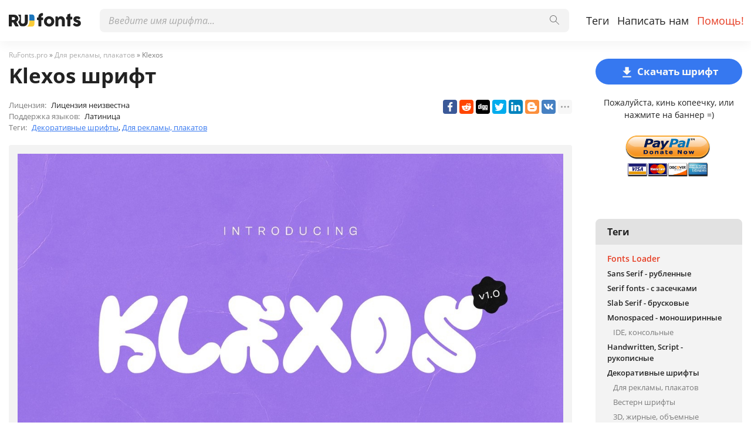

--- FILE ---
content_type: text/html; charset=utf-8
request_url: https://rufonts.pro/shrift/klexos
body_size: 12503
content:
<!DOCTYPE html>
<html xmlns:og="http://ogp.me/ns#" xmlns:fb="https://www.facebook.com/2008/fbml" lang="ru"
xml:lang="ru">
<head>
<title>Klexos шрифт | скачать бесплатно для WEB</title>
<meta name="description" content="Бесплатно скачать шрифт Klexos для MacOS, Windows, Sketch, Figma, Photoshop и Web сайт. Во всех форматах (Klexos woff2, Klexos woff, Klexos ttf, Klexos eot). ">
<link rel="amphtml" href="https://rufonts.pro/shrift/amp/klexos">
<!--OG Scheme-->
<meta property="og:site_name" content="RuFonts.pro" />
<meta property="og:type" content="website" />
<meta property="og:title" content="Klexos шрифт | скачать бесплатно для WEB" />
<meta property="og:url" content="https://rufonts.pro/shrift/klexos" />
<meta property="og:description" content="Бесплатно скачать шрифт Klexos для MacOS, Windows, Sketch, Figma, Photoshop и Web сайт. Во всех форматах (Klexos woff2, Klexos woff, Klexos ttf, Klexos eot). " />
<meta property="og:image" content="/images/share.png" />
<!--/OG Scheme-->
<style>
@import url('/fonts/stylesheet.css');
:root {
    --grey1: rgba(34, 34, 34, .05);
    --grey2: rgba(34, 34, 34, .08);
    --body-color: #fff;
    --header-color: #fff;
    --orange1: #3678F0;
    --orange2: #E63C22;
    --colorButton: #F9F9F9;
    --color1: #222;
    --color2: #7a7a7a;
    --color3: #ababab;;
    --hoverBox: rgba(0,0,0,.05);
    --navBg: rgba(0,0,0,.9);
    --green1: #259208;
  }
* { margin: 0; padding: 0; outline: none; box-sizing: border-box}
img {border:0;}
body {background: var(--body-color); font:500 16px/1.5 'Open Sans', 'Roboto', Helvetica, Arial, sans-serif; color: var(--color1)}
.container { max-width:1346px; margin: 0 auto; padding: 0 15px; position: relative;}
ul {list-style:none;}
a {color: var(--orange1)} 
a:hover {text-decoration: underline; color:var(--orange2)}
a, button, .button-1, .scrollToTop {transition: all .15s ease-in-out;}
strong {font-weight: 600}

header {height: 70px; background: var(--header-color); position: fixed; left: 0; top: 0; right: 0; z-index: 5; box-shadow: 0px 8px 16px rgba(0, 0, 0, 0.04);}
.pad {height: 70px; margin-bottom: 30px;}
.logo {position: absolute; left: 15px; top: 22px; height: 26px; width: auto}
#main-nav {position: absolute; left: 140px; top: 0; right: 0}
.nav-list {position: absolute; top: 15px; right: 5px;}
.nav-list li {float: left;}
.nav-list li a {line-height: 40px; font-size: 18px; display: block; padding: 0 7px; color: var(--color1); font-weight: 400; text-decoration: none}
.nav-list li a:hover {color: var(--orange1); text-decoration: none;}
.nav-list li a.active {color: var(--orange2);}

.scrollToTop {position: fixed; right: 50px; bottom: 50px; z-index: 5; border-radius: 8px; width: 40px; height: 40px;  background: var(--color3); text-align: center; padding-top: 4px; display: none; cursor: pointer;}
.scrollToTop svg {width: 20px; height: 35px; fill:#fff}
.scrollToTop:hover {background: var(--color2);}

.burger-menu {position:absolute; left:10px; top:12px; width: 30px; height: 40px; cursor: pointer; display:none;}
.burger {position: absolute; background: var(--color2); width: 100%; height: 5px; top: 50%; right: 0; margin-top: -5px; opacity: 1; border-radius:5px;}
.burger::before {position: absolute; background: var(--color2); width: 30px; height: 5px; top: 10px; content: ""; display: block; border-radius:5px;}
.burger::after {position: absolute; background: var(--color2);  width: 30px; height: 5px; bottom: 10px; content: ""; display: block; border-radius:5px;}
.burger::after, .burger::before, .burger { transition: all .3s ease-in-out;}
.menu-on .burger::after{ transform: rotate(-45deg); -webkit-transform: rotate(-45deg); bottom: 0; background:var(--orange1);}
.menu-on .burger::before{ transform: rotate(45deg); -webkit-transform: rotate(45deg); top: 0; background:var(--orange1);}
.menu-on .burger {background: rgba(111,111,111,.0);}

/*Search*/
.main-search {position: absolute; top: 15px; left: 30px; right: 310px;}
.search-input {position: relative;}
.search-input>input { height: 40px; font:16px 'Open Sans', Arial, Helvetica, sans-serif; transition: background .15s ease-in-out; border: 0; background: var(--grey1); color: var(--color1);  display: block; width: 100%; padding: 0 55px 0 15px;  border-radius: 8px;}
.search-input>button {width: 50px; height: 40px; position: absolute; right: 0; top: 0; padding: 0; border: 0; cursor: pointer; background: none;}
.search-input>button svg {transition: all .15s ease-in-out; width: 16px; height: 16px; opacity: .6;}
.search-input>button:hover svg { opacity: 1;}
.search-input>input:focus { background: var(--grey2);}
.search-drop-list {position: absolute; left: 0; right: 0; top: 100%; background: #fff; border:1px solid var(--grey2); box-shadow: 0px 5px 5px 0px rgba(0,0,0,0.3);
   padding: 10px 0; display: none; border-radius: 8px;}
.search-drop-list li a {padding: 5px 15px; display: block; font-size: 16px; color: var(--color1); text-decoration: none;}
.search-drop-list li a:hover { color: var(--orange1); text-decoration: none;}
.search-input>input::placeholder {color: var(--color3); font-style: italic;}
.search-input>input::-webkit-input-placeholder {color: var(--color3); font-style: italic;}
.search-input>input::-ms-input-placeholder {color: var(--color3); font-style: italic;}

h1, .h1 {font-size: 32px; margin-bottom: 30px; line-height: 1.2}
h2, .h2 {font-size: 28px; margin-bottom: 30px;}
h3, .h3 {font-size: 24px; margin-bottom: 20px;}
h4, .h4 {font-size: 20px; margin-bottom: 20px;}
h5, .h5 {font-size: 16px; margin-bottom: 20px;}
.main-txt p { margin-bottom: 10px; font-size: 14px}

/*Main*/
.left {float: left; width: calc(100% - 250px); padding-right: 40px;}
.right {width: 250px; float: left;}
.pr-box {margin:0 0 30px 0; text-align: center;}
.box {margin-bottom: 30px;}

footer {background: var(--grey1);  padding: 30px 0; margin-top: 60px;}
.footer-txt p {margin-bottom: 15px; font-weight: 600;}
.footer-txt div {color: var(--color2); line-height: 1.2; font-size: 13px; max-width: 550px}
.footer-soc {position: absolute; right: 15px; top: 0px; text-align: center;  width: 250px;}
.footer-soc>p {margin-bottom: 15px; font-weight: 600; font-size: 14px;}
.footer-soc ul {text-align: left;}

.fonts-grid-wrap { overflow: hidden; margin: -7.5px -15px 30px -15px;}
.fonts-grid {font-size: 0; margin: 0 -7.5px;}
.font-box {width: 33.33%; display: inline-block; vertical-align: top; font-size: 15px; padding: 7.5px; transition: color .15s ease-in-out;}
.font-box-in {padding: 15px; border-radius: 4px; transition: background .15s ease-in-out; cursor: pointer;}
.font-box-in p {font-size: 16px;}
.font-box-in p a {position: relative; display: block; color: var(--color2); font-weight: 600; text-decoration: none}
.font-box-desc {color: var(--color3); margin-bottom: 10px; font-size: 13px;}
.font-box-in p a svg {width: 14px; height: 14px; position: absolute; right: 0; top: 5px; fill:var(--orange1)}
.font-box-in:hover p a {text-decoration: none; color:var(--color1);}
.font-box-in:hover .font-box-desc {color:var(--color2);}
.font-box-in:hover, .font-box-in.active {background: var(--hoverBox)}

.font-box-preview {margin: 0 -10px;}
.font-box-preview textarea {font-family: 'Source Sans Pro', Helvetica, Arial, sans-serif; color: var(--color1); border: 0; width: 100%; height: 64px; background: none; border: 0; font-size: 24px; line-height: 32px; resize: none; padding: 0 10px; overflow: hidden;}
.font-box-preview textarea::placeholder {color: var(--color1)}
.font-box-preview textarea::-webkit-input-placeholder {color: var(--color1)}
.font-box-preview textarea::-ms-input-placeholder {color: var(--color1)}

.button-wrap {text-align: center}
.button-1 {display: inline-block; height: 44px; line-height: 44px; padding: 0 15px; border: 0; cursor: pointer; background: var(--orange1); text-decoration: none; color: var(--colorButton); border-radius: 22px; font-size: 17px; font-weight: 700;}
.button-1:hover {background: var(--orange2);  text-decoration: none; color: var(--colorButton)}

.button-2 {display: inline-block; height: 45px; line-height: 41px; padding: 0 20px; border: 2px solid var(--orange1); cursor: pointer; background: none; text-decoration: none; color: var(--orange1); border-radius: 20px; font-size: 16px; font-weight: 600;}
.button-2:hover { border-color:var(--orange2);  background: var(--orange2); color: var(--colorButton); text-decoration: none;}

.suggest-button-popup {display: block; margin-bottom: 30px; text-align: center;}
.suggest-button-popup span {font-weight: 600;}
.container:after {content: ''; display: block; clear: both; height: 0; overflow: hidden; font-size: 0;}

/*Popups*/
.popup {position: fixed; left: 0; top: 0; right: 0; bottom: 0; z-index: 10; display: none;}
.popup-in {position: absolute; left: 0; top: 0; right: 0; bottom: 0; overflow: auto;}
.popup-table {display: table; width: 100%; height: 100%;}
.popup-cell {display: table-cell; width: 100%; height: 100%; padding: 20px 10px; vertical-align: middle;}
.pop {padding:20px; background: var(--body-color); border-radius: 5px;  box-shadow: 2px 2px 5px 3px rgba(0,0,0,0.26); margin: 0 auto; position: relative;}
.pop-suggest {max-width: 450px;padding:20px 10px 30px 10px;}
.pop-header {font-size: 24px; font-weight: 500; text-align: center; margin-bottom: 20px;}
.pop-txt {font-size: 13px; text-align: center; margin-bottom: 20px;}
.close-popup {position: absolute; top: 15px; right: 15px;}
.close-popup svg {width: 17px; height: 17px; fill: var(--orange1); transition: all .15s ease-in-out}
.close-popup:hover svg {cursor: pointer; fill: var(--orange2)}
.sugest-button { width: 100%; max-width: 304px;}
.wrap {transition: filter .15s ease-in-out}
.for-body { overflow: hidden;}
.for-blur {filter: blur(7px);}
.propose-font-form {text-align: center; position: relative;}
.propose-font-form input, .propose-font-form textarea { max-width: 304px; transition: all .15s ease-in-out; width: 100%; display: block; margin: 0 auto 10px auto; height: 40px; padding: 0 10px; font:15px 'Source Sans Pro', Helvetica, Arial, sans-serif; color: var(--color1); background: var(--grey1); border: 0; border-radius: 8px;}
.propose-font-form textarea { padding: 10px; height: 100px; overflow: auto; resize: none}
.propose-font-form input:focus, .propose-font-form textarea:focus {background: var(--grey2);}
.for-google {width: 304px; margin: 0 auto 10px auto;}
.succesSuggest, .failSuggest {font-weight: 500; font-size: 16px; text-align: center; display: none;}
.succesSuggest {color: var(--green1)}
.failSuggest {color: #ff5252}
.form-loader {position: absolute; left: 0; top: -20px; right: 0; bottom: -20px; background: rgba(255,255,255,.5); display: none;}
.form-loader .loader {top: 30%; left: 50%; margin: -40px 0 0 -40px; position: absolute;}
.form-loader-on .form-loader {display: block;}

/*Font Page*/
.speedbar {font-size: 12px; color: var(--color2);  margin: -15px 0 5px 0}
.speedbar a {color: var(--color3); text-decoration: none}
.speedbar a:hover {color: var(--orange1); text-decoration: none;}
.loader {border: 7px solid var(--orange1); border-radius: 50%; border-top: 7px solid #fff; width: 60px; height: 60px; animation: spin 1s linear infinite; margin: 0 auto 20px auto; text-align: center; position: relative; z-index: 2;}
.loader-big {border: 10px solid var(--orange1); border-top: 10px solid var(--grey1); width: 90px; height: 90px; animation: spin 2s linear infinite;}

.font-h1 {font-size: 35px; margin-bottom: 20px;}
.font-weight-box { padding: 15px 60px 15px 15px; transition: background .15s ease-in-out; border-radius: 4px; position: relative; margin-bottom: 2px;}
.font-weight-header { color: var(--color2); font-weight: 600; margin-bottom: 10px;}
.font-weight-box input {background: none; height: 40px; border: 0; display: block; width: 100%; white-space: nowrap; text-overflow: ellipsis; overflow-x: hidden; font-size: 30px; color: var(--color1);}
.font-weight-box input::placeholder {color: var(--color1)}
.font-weight-box input::-webkit-input-placeholder {color: var(--color1)}
.font-weight-box input::-ms-input-placeholder {color: var(--color1)}
.font-weight-box:hover, .font-weight-box.active { background: var(--hoverBox)}
.font-download-wrap {position: absolute; top: 50%; right: 15px; margin-top: -20px}
.font-download-button svg {width: 23px; height: 23px; fill: var(--orange1)}
.font-download-button {border: 1px solid transparent; transition: all .3s ease-in-out; border-radius: 50%; width: 35px; height: 35px; text-align: center; padding-top: 4px; cursor: pointer;}
.font-weight-box:hover .font-download-button, .font-weight-box.active .font-download-button {border-color: var(--orange1)}
.font-download-button:hover {box-shadow: 0 0 5px 0 var(--orange1);}
.font-download-button-wrap {text-align: center; padding: 30px 0}

.font-foto-wrap {background: var(--grey1); border-radius: 4px; padding: 15px; margin-bottom: 30px;}
.fotorama__thumb-border {border-color: var(--orange1) !important}
.download-slide {margin-bottom: 30px; width: 100%; text-align: center;}
.download-slide svg {width: 25px; height: 25px; vertical-align: middle; margin-right: 5px; fill:var(--colorButton)}
.flash {box-shadow: 0 0 30px 0 var(--orange1)}
.right-box-donate {text-align: center; margin: -10px 0 20px 0;}
.right-box-donate p {margin-bottom: 10px; font-size: 14px;}
.right-box-donate input[type="image"] {width: 150px; height: auto}



.font-bar-wrap {border-top: 1px solid var(--color2); margin: 15px -15px 0 -15px; padding: 15px 15px 0 15px;}
.font-bar-wrap:after {content: ''; display: block; clear: both; height: 0; overflow: hidden;}
.font-bar-wrap ul {padding-top: 5px;}
.font-bar-wrap ul li {float: left; margin-right: 15px; font-size: 13px;}
.font-bar-wrap ul li svg { width: 15px; height: 20px; fill: var(--color3);}
.font-bar-wrap ul li.views-icon svg { width: 18px;}
.font-bar-wrap ul li.downloads-icon svg {width: 20px;}
.font-bar-wrap ul li span {vertical-align: middle; display: inline-block; margin-right: 8px; padding-top: 2px;}
.font-bar-wrap ul li i {font-style: normal;}
.font-bar-wrap ul li.downloads-icon span {padding-top: 3px; margin-right: 3px;}

.rait-font {float: right; position: relative;}
.rait-font>* {float: left;}
.rait-font svg {width: 20px; height: 20px; fill: var(--color3);}
.dislike {transform: rotate(180deg)}
.like, .dislike {cursor: pointer;}
.like:hover svg, .dislike svg:hover {fill: var(--orange1);}
#rait-indicator {padding: 3px 10px 0 10px; font-weight: 600; font-size: 13px;}
.negative-rait { color: lightcoral}
.positive-rait { color: var(--orange1)}

.thanks-popup {position: fixed; z-index: 666; width: 250px; padding: 15px; text-align: center; left: 50%; top: 50%; margin-left: -125px; background: rgba(230, 60, 34, .8); border-radius: 5px; font-size: 18px;  display: none; color: #fff}

.rait-font-inactive svg, .rait-font-inactive .like:hover svg, .rait-font-inactive .dislike svg:hover {fill: var(--color3);}
.rait-font-inactive .like, .rait-font-inactive .dislike {cursor: default;}
.rait-font-inactive:after {display: block; content: ''; position: absolute; left: 0; top: 0; right: 0; bottom: 0}

.pop-download {max-width: 768px;}
.pop-download .pop-header { font-size: 25px; margin-bottom: 30px;}
.pop-download-box-wrap {display: flex; margin: 0 -20px;}
.pop-download-box {width: 50%; min-height: 50px; text-align: center; padding: 0 20px;}
.pop-download-box:first-child {border-left: 1px solid var(--color3); order: 2}

.pop-download-box h6 {font-size: 16px; font-weight: 600; margin-bottom: 15px;}
.download-popup-donate input[type="image"] {width: 150px; height: auto}
.pop-download {padding: 30px 20px;}
.pop-download-please {font-size: 14px; margin-bottom: 30px;}
.pop-download-please a {border-bottom: 1px dashed var(--orange1); text-decoration: none}
.pop-download-please a:hover {text-decoration: none;}
.download-share-buttons ul {text-align: left}
.download-share-buttons-no {font-size: 12px; color: var(--color1); margin: 10px 0 20px 0; min-height: 18px;}
.download-share-buttons-no span { border-bottom: 1px dashed var(--color1); cursor: pointer}
.download-share-buttons-no span:hover {color: var(--orange1); border-color: var(--orange1)}
/*
.ya-share2__popup { background: var(--headerColor2) !important; border: 1px solid var(--headerColor1) !important; border-radius: 4px;}
.ya-share2__title {color: var(--orange1) !important}
.ya-share2__popup_direction_top {box-shadow: 0 0 20px 0 rgba(0,0,0,0.7);}
.ya-share2__icon_more:before {color: var(--orange1) !important}
.ya-share2__icon_more, .ya-share2__icon_total-counter { background-color: var(--headerColor2) !important; border: 1px solid var(--headerColor1) !important;}
*/
.download-buttons-list {position: relative; margin-top: 10px;}
.download-buttons-list ul {display: flex; justify-content: center}
.download-buttons-list li a {display: block; border-radius: 4px; background: var(--orange1); color: #fff; text-decoration: none; line-height: 25px; width: 50px; margin: 0 2.5px; font-weight: 700; font-size: 12px;}
.download-buttons-list li a:hover {text-decoration: none; background: var(--orange2)}
.pop-download-please2 {margin-bottom: 20px;}
.or {margin: 10px 0; font-size: 18px;}
.web {width: 215px;}
.cat img { width: 100px; height: auto;}
.cat {margin: -20px 0 0 0; opacity: .7;}
.download-buttons-list-hide:after {content:''; display: block; position: absolute; left: 0; top: 0; right: 0; bottom: 0; background: var(--body-color); opacity: .7}
.donate-page-txt {margin-top: -10px;}
.donatePage-paypal input[type="image"] {width: 150px; height: auto}
.donatePage-paypal {margin-top: 15px;}
.donate-page-txt h2 {margin-bottom: 10px;}


/*Download Page*/
.h2-download-page { color: var(--color2); font-size: 18px;}
.font-h1-download-page {margin-bottom: 30px;}
.pr-box2 {margin-bottom: 50px;}
.pr-box3 {margin-top: 50px;}
.pr-box4 { margin: 30px 0}
.download-button-wrap {position: relative}
.download-button-wrap-hide:after {content: ''; display: block; position: absolute; left: 0; top: 0; right: 0; bottom: 0; background: var(--body-color); opacity: .7}
.download-share-box {display: none;}
.download-loader {height: 90px; margin: 30px 0; position: relative}
.download-loader p {text-align: center; line-height: 87px; font-size: 35px; position: absolute; left: 0; right: 0; top: 0; font-weight: 600;}

/*Cats box*/
.cats-box { background: var(--grey1); border-radius: 8px; font-size: 14px; padding-bottom: 20px;}
.cats-box a {color: var(--color1); display: block; padding: 3px 20px; text-decoration: none}
.cats-box a:hover { color: var(--orange2); text-decoration: underline}
.cats-box h3 {padding: 10px 20px; font-size: 16px; background: var(--grey2); border-radius: 8px 8px 0 0; margin: 0 0 10px 0;}
.subcat a {padding-left: 30px; font-size: 13px; color: var(--color2)}
.maincat a { font-size: 13px;}
.maincat strong {font-weight: 600;}
.selectric-init {display: none;}
.select-area {font-size: 0; margin-bottom: 30px; position: relative;}
.select-wrap { display: inline-block; vertical-align: middle; margin-right: 20px; width: 200px;}
.select-wrap1 {width: 120px}
.select-wrap2 {width: 170px;}
.select-wrap3 {width: 150px;}

.noFont, .noResult {text-align: center; padding: 50px 0; font-size: 20px;}
.label-for-loading {text-align: center; display: none; position: relative}
.opacity {opacity: .6;}
.more-over button { opacity: .6}
.more-over:after { content: ''; display: block; left: 0; top: 0; right: 0; bottom: 0; z-index: 1; position: absolute;}

.showed {position: absolute; right: 0; top: 10px; font-size: 15px;}
.cat-loader {position: fixed; z-index: 999; left: 50%; top: 50%; margin-top: -40px; margin-left: calc(-40px - 120px - 20px); display: none}
.showed i {font-style: normal; color: var(--orange1)}

.font-desc-box {margin-bottom: 20px; font-size: 13px; position: relative; padding-right: 250px;}
.font-desc-box>ul li span {color: var(--color2); margin-right: 5px;}
.share-box-right { position: absolute; top: 0; right: 0}

.thumbs { margin: 0 -15px; font-size: 0}
.thumb {width: 25%; padding: 0 15px 30px 15px; display: inline-block; vertical-align: top; font-size: 15px;}
.thumb a {display: block; text-decoration: none; font-size: 13px;}
.thumb a span {display: block; padding-bottom: 50%; background-position: center; background-size: cover; margin-bottom: 5px; border-radius: 4px}
.thumb-main { font-weight: 700;}

article p { margin-bottom: 10px; font-size: 16px;}
.color1 {color: var(--color2)}
.article-img {margin-bottom: 10px; max-width: 700px;}
.article-img img {width: auto; height: auto; max-width: 100%;}
.for-anc { height: 0; position: relative; font-size: 0;}
.for-anc a { position: absolute; left: 0; top: -80px; }

.comments-wrap {background: var(--grey1); border: 1px solid var(--grey2); border-radius: 3px; padding: 15px 7px; margin-top: 30px;}
.comments-wrap h3 {padding: 0 0 0 8px;}

.how-to-install {text-align: center;}

.ym-small>* {display: block; margin: 10px auto 0 auto}
.ym-big>* {display: block;}

.thanks-img {width: auto; height: auto; max-width: 100%; margin: 30px 0}
.cat-x {display: none}
.cat-z {margin-top: 20px;}

@keyframes spin {
  0% { transform: rotate(0deg);}
  100% { transform: rotate(360deg);}
}

@media (max-width: 1346px) {
  .cat-loader { margin-left: calc(-40px - 120px - 10px)}
  .thumb {width: 33.33%}
}

@media (max-width: 979px) {
  .logo {top: 11px; left: 55px; height: 26px;}
  .burger-menu {top: 6px; display: block;}
  header {height: 48px;}
  .pad {height: 48px;}
  #main-nav {position: fixed; top:48px; left:0; bottom:0; width:0; overflow: hidden; background: var(--navBg); transition: all .2s ease-in-out;}
  .nav-list { position: static;}
  .nav-list>li>a {line-height: normal; font-size:18px; text-transform: uppercase; color: var(--colorButton); padding:0; font-weight:400; height: auto; display: inline-block;}
  .nav-list>li {margin-bottom: 10px; float:none;}
  #main-nav.nav-on {width: 250px; overflow: visible;}
  .nav-list>li>a:hover, header nav>ul>li:hover>a {background: none; }
  .header-search-wrap {width: auto; top: 10px; right: 10px; left: 10px; z-index: 2;}
  .main-search {width: 100%; position: relative; right: auto; top: auto; left: auto; margin-bottom: 15px;}
  #main-nav>div {width: 100%; padding: 15px; overflow: hidden; height: 100%}
  .search-input>button {width: 50px;}
  .search-input>input {font-size: 13px;}
  .search-input>input, .search-input>input:focus { background: #fff;}

  .left {width:100%; padding-right: 0}
  .right { display: none;}

  .cat-loader { margin-left:-40px}

  footer {text-align: center;}
  .footer-soc {position: static; margin: 15px auto 0 auto}
  .footer-txt div {max-width: 100%}
}

@media (max-width: 767px) {
  .font-box {width: 50%;}
  
  h1, .font-h1-download-page {font-size: 28px;}
  h2 {font-size: 24px;}

  .main-txt p {font-size: 13px;}
  .cat-x {display: block;}
  .cat-z {display: none;}
.font-desc-box { padding-right: 0;}
.font-desc-box>ul li span {color: var(--color2); margin-right: 5px;}
.share-box-right { position: static; margin-top: 10px;}
.thumb {width: 50%}

.select-wrap {width: 100% !important; margin-bottom: 10px;}
.showed {position: static;}

.scrollToTop {right: 20px; bottom: 20px;}

.font-h1 {font-size: 25px; }
}

@media (max-width: 568px) {
  .font-box {width: 100%;}
  .footer-txt div br {display: none;}

  .pop-download-box:first-child {border: none; margin-bottom: 30px;}
  .pop-download-box-wrap {display: block;}
  .pop-download-box {width: 100%;}
  .thumb a span {display: none;}
  .thumb {padding-bottom: 10px;}
}

@media (max-width: 480px) {
  .thumb {width: 100%}
}


</style>
<!--Favicon-->
<link rel="apple-touch-icon" sizes="180x180" href="/images/favicon/apple-touch-icon.png">
<link rel="icon" type="image/png" sizes="32x32" href="/images/favicon/favicon-32x32.png">
<link rel="icon" type="image/png" sizes="16x16" href="/images/favicon/favicon-16x16.png">
<link rel="manifest" href="/images/favicon/site.webmanifest">
<link rel="mask-icon" href="/images/favicon/safari-pinned-tab.svg" color="#000000">
<meta name="msapplication-TileColor" content="#000000">
<meta name="theme-color" content="#000">
<!--Favicon-->
<link rel="canonical" href="https://rufonts.pro/shrift/klexos">
<meta name="viewport" content="width=device-width, initial-scale=1">
<meta name="google-site-verification" content="dxhfcUFknB6-Aj0oVACGGRrnFYgbWUGFS5Q3uqiwRDA" />
<meta name="yandex-verification" content="47da28a38fa8390e" />
<meta name='wmail-verification' content='f2e42c412c4f6e2ef8da09b6259b193e' />
<meta name="msvalidate.01" content="09CB4DB863892AE6C27711B39F2EB25C" />

<meta property="fb:app_id" content="1417287765088000" />
<style>
@font-face {
font-family: 'Klexos Outline';
src: url('/fonts-files/65e330bcac95f10c0c414d09/files/KlexosOutline.woff2') format('woff2'),
url('/fonts-files/65e330bcac95f10c0c414d09/files/KlexosOutline.woff') format('woff'),
url('/fonts-files/65e330bcac95f10c0c414d09/files/KlexosOutline.ttf') format('truetype');
font-weight: normal;
font-style: normal;
font-display: swap;
}
.font-KlexosOutline {
font-family: 'Klexos Outline', sans-serif;
}
@font-face {
font-family: 'Klexos Outline Alternative';
src: url('/fonts-files/65e330bcac95f10c0c414d09/files/KlexosOutlineAlternative.woff2') format('woff2'),
url('/fonts-files/65e330bcac95f10c0c414d09/files/KlexosOutlineAlternative.woff') format('woff'),
url('/fonts-files/65e330bcac95f10c0c414d09/files/KlexosOutlineAlternative.ttf') format('truetype');
font-weight: normal;
font-style: normal;
font-display: swap;
}
.font-KlexosOutlineAlternative {
font-family: 'Klexos Outline Alternative', sans-serif;
}
@font-face {
font-family: 'Klexos Regular';
src: url('/fonts-files/65e330bcac95f10c0c414d09/files/KlexosRegular.woff2') format('woff2'),
url('/fonts-files/65e330bcac95f10c0c414d09/files/KlexosRegular.woff') format('woff'),
url('/fonts-files/65e330bcac95f10c0c414d09/files/KlexosRegular.ttf') format('truetype');
font-weight: normal;
font-style: normal;
font-display: swap;
}
.font-KlexosRegular {
font-family: 'Klexos Regular', sans-serif;
}
@font-face {
font-family: 'Klexos Regular Alternative';
src: url('/fonts-files/65e330bcac95f10c0c414d09/files/KlexosRegularAlternative.woff2') format('woff2'),
url('/fonts-files/65e330bcac95f10c0c414d09/files/KlexosRegularAlternative.woff') format('woff'),
url('/fonts-files/65e330bcac95f10c0c414d09/files/KlexosRegularAlternative.ttf') format('truetype');
font-weight: normal;
font-style: normal;
font-display: swap;
}
.font-KlexosRegularAlternative {
font-family: 'Klexos Regular Alternative', sans-serif;
}

</style>
</head>
<body>
<div class="wrap" id="fontPage" data-id="65e330bcac95f10c0c414d09" data-file-folder="fonts-files">
<header>
<div class="container">
<a href="/" title="Шрифты для всех проектов!"><img src="/images/logo_white.svg" alt="" class="logo"></a>
<div class="burger-menu">
<div class="burger"></div>
</div>
<nav id="main-nav">
<div>
<div class="main-search">
<form action="/search/" method="GET">
<div class="search-input"><input type="text" autocomplete="off" name="q" required=""
placeholder="Введите имя шрифта...">
<button type="submit">
<svg class="searchIcon">
<use xmlns:xlink="http://www.w3.org/1999/xlink"
xlink:href="/images/icons.svg#searchIcon"></use>
</svg></button></div>
<div class="search-drop-list">
<ul></ul>
</div>
</form>
</div>
<ul class="nav-list">
<li><a href="/tags" title="Полный лист тегов шрифтов">Теги</a></li>
<li><a href="/feedback" title="Связаться с нами">Написать нам</a></li>
<li><a href="/help" title="Помогите, по возможности :)" class="active">Помощь!</a></li>
</ul>
</div>
</nav>
</div>
</header>
<div class="pad"></div>
<div class="container">
<div class="left">
<div class="speedbar">
<span itemscope="" itemtype="http://data-vocabulary.org/Breadcrumb"><a href="/" itemprop="url"><span
itemprop="title">RuFonts.pro</span></a></span> »
<span itemscope itemtype="http://data-vocabulary.org/Breadcrumb"><a
href="/tag/posters-advertisement" itemprop="url"><span
itemprop="title">
Для рекламы, плакатов</span></a></span>
» Klexos</div>
<h1 class="font-h1">Klexos шрифт</h1>
<div class="font-desc-box">
<ul>
<li><span>Лицензия:</span> Лицензия неизвестна </li>
<li><span>Поддержка языков:</span>

Латиница
 </li>
<li><span>Теги:</span>


<a href="/tag/decor" title="Шрифты для декоративного написания">
Декоративные шрифты</a>,



<a href="/tag/posters-advertisement" title="Шрифты для промоакций, плакатов, рекламы и баннеров.">
Для рекламы, плакатов</a>

 </li>
</ul>
<div class="share-box-right"><div class="ya-share2" data-popup-direction="bottom" data-limit="7" data-lang="en" data-services="facebook,reddit,digg,twitter,linkedin,blogger,vkontakte,odnoklassniki,moimir,collections,lj,tumblr,viber,whatsapp,skype,telegram,gplus"></div></div>
</div>
<div class="font-foto-wrap">
<div class="fotorama" data-nav="thumbs" data-width="100%">
<img src="/images-files/65e330bcac95f10c0c414d09/WV4UdI46Wk8.jpg"
alt="Klexos" />



</div>
<div class="font-bar-wrap">
<ul>
<li><span><svg>
<use xmlns:xlink="http://www.w3.org/1999/xlink"
xlink:href="/images/icons.svg#icon-date"></use>
</svg></span><i>02.03.2024</i></li>
<li class="views-icon"><span><svg>
<use xmlns:xlink="http://www.w3.org/1999/xlink"
xlink:href="/images/icons.svg#icon-view"></use>
</svg></span><i>42</i></li>
<li class="downloads-icon"><span><svg>
<use xmlns:xlink="http://www.w3.org/1999/xlink"
xlink:href="/images/icons.svg#downloadIcon2"></use>
</svg></span><i>0</i></li>
</ul>
<div class="rait-font rait-font-inactive">
<div class="like" id="voteYes" data-url="65e330bcac95f10c0c414d09/yes"><svg>
<use xmlns:xlink="http://www.w3.org/1999/xlink"
xlink:href="/images/icons.svg#like-icon"></use>
</svg>
</div>
<div id="rait-indicator">0</div>
<div class="dislike" id="voteNo" data-url="65e330bcac95f10c0c414d09/no"><svg>
<use xmlns:xlink="http://www.w3.org/1999/xlink"
xlink:href="/images/icons.svg#like-icon"></use>
</svg>
</div>
</div>
</div>
</div>
<div class="pr-box4">

</div>


<div class="font-weight-box-wrap">

<div class="font-weight-box">
<input style="" class="font-KlexosOutline"
placeholder="Klexos Outline">
<div class="font-download-wrap">
<div class="font-download-button downloads-label" data-file="KlexosOutline"
data-name="Klexos Outline"
data-web-title="Скачать и установить Klexos Outline шрифт для WEB проекта."
data-web-download='download-for-web'><svg>
<use xmlns:xlink="http://www.w3.org/1999/xlink"
xlink:href="/images/icons.svg#downloadIcon2"></use>
</svg></div>
</div>
</div>

<div class="font-weight-box">
<input style="" class="font-KlexosOutlineAlternative"
placeholder="Klexos Outline Alternative">
<div class="font-download-wrap">
<div class="font-download-button downloads-label" data-file="KlexosOutlineAlternative"
data-name="Klexos Outline Alternative"
data-web-title="Скачать и установить Klexos Outline Alternative шрифт для WEB проекта."
data-web-download='download-for-web'><svg>
<use xmlns:xlink="http://www.w3.org/1999/xlink"
xlink:href="/images/icons.svg#downloadIcon2"></use>
</svg></div>
</div>
</div>

<div class="font-weight-box">
<input style="" class="font-KlexosRegular"
placeholder="Klexos Regular">
<div class="font-download-wrap">
<div class="font-download-button downloads-label" data-file="KlexosRegular"
data-name="Klexos Regular"
data-web-title="Скачать и установить Klexos Regular шрифт для WEB проекта."
data-web-download='download-for-web'><svg>
<use xmlns:xlink="http://www.w3.org/1999/xlink"
xlink:href="/images/icons.svg#downloadIcon2"></use>
</svg></div>
</div>
</div>

<div class="font-weight-box">
<input style="" class="font-KlexosRegularAlternative"
placeholder="Klexos Regular Alternative">
<div class="font-download-wrap">
<div class="font-download-button downloads-label" data-file="KlexosRegularAlternative"
data-name="Klexos Regular Alternative"
data-web-title="Скачать и установить Klexos Regular Alternative шрифт для WEB проекта."
data-web-download='download-for-web'><svg>
<use xmlns:xlink="http://www.w3.org/1999/xlink"
xlink:href="/images/icons.svg#downloadIcon2"></use>
</svg></div>
</div>
</div>

<div class="font-download-button-wrap"><a href="/shrift/download/65e330bcac95f10c0c414d09"
title="Скачать всё семейство шрифта Klexos" target="_blank"
class="button-2 downloads-label">Скачать Klexos</a></div>
<div class="how-to-install"><strong>Как установить шрифт в:</strong><br>
<a href="/article/kak-ustanovit-shrift#windows" target="_blank" title="Установить шрифт в Windows">Windows</a>,
<a href="/article/kak-ustanovit-shrift#macos" target="_blank" title="Установить шрифт в MacOS">MacOS</a>,
<a href="/article/kak-ustanovit-shrift#linux" target="_blank" title="Установить шрифт в Linux">Linux</a>,
<a href="/article/kak-ustanovit-shrift#programs" target="_blank" title="Установить шрифт в Photoshop, Figma, Sketch, Adobe InDesign и другие графические приложения.">Photoshop</a>,
<a href="/article/kak-ustanovit-shrift#web" target="_blank" title="Установить шрифт на свой сайт.">WEB site</a>
</div>
</div>

<div class="pr-box4">

</div>
<div class="comments-wrap">
<h3>Комментарии</h3>
<div id="fb-root"></div>
<script async defer crossorigin="anonymous"
src="https://connect.facebook.net/ru_RU/sdk.js#xfbml=1&version=v3.3"></script>
<div class="fb-comments" data-href="https://rufonts.pro/shrift/klexos" data-colorscheme="light" data-width="100%"
data-numposts="20"></div>
</div>
</div>
<div class="right">
<div class="button-1 download-slide"><span><svg>
<use xmlns:xlink="http://www.w3.org/1999/xlink"
xlink:href="/images/icons.svg#downloadIcon2"></use>
</svg></span>Скачать шрифт</div>
<div class="right-box-donate">
<p>Пожалуйста, кинь копеечку, или нажмите на баннер =)</p>
<form action="https://www.paypal.com/cgi-bin/webscr" method="post" target="_top">
<input type="hidden" name="cmd" value="_donations" />
<input type="hidden" name="business" value="ZZHN26PYHVF9Q" />
<input type="hidden" name="item_name" value="На сервер, новые шрифты, пиво и кошачий корм =)" />
<input type="hidden" name="currency_code" value="USD" />
<input type="hidden" name="amount" value="5" />
<input type="image" src="https://rufonts.pro/images/pay.png" border="0" name="submit" title="PayPal - The safer, easier way to pay online!" alt="Donate with PayPal button" />
<img alt="" border="0" src="https://www.paypal.com/en_AU/i/scr/pixel.gif" width="1" height="1" />
</form>
<div class="ym-small"><iframe src="https://yoomoney.ru/quickpay/button-widget?targets=%D0%9D%D0%B0%20%D1%81%D0%B5%D1%80%D0%B2%D0%B5%D1%80%2C%20%D0%BD%D0%BE%D0%B2%D1%8B%D0%B5%20%D1%88%D1%80%D0%B8%D1%84%D1%82%D1%8B%2C%20%D0%BF%D0%B8%D0%B2%D0%BE%20%D0%B8%20%D0%BA%D0%BE%D1%88%D0%B0%D1%87%D0%B8%D0%B9%20%D0%BA%D0%BE%D1%80%D0%BC%20%3D)&default-sum=149&button-text=14&yamoney-payment-type=on&button-size=s&button-color=orange&successURL=https%3A%2F%2Frufonts.pro%2Fthanks&quickpay=small&account=410014499714023&" width="155" height="25" frameborder="0" allowtransparency="true" scrolling="no"></iframe>
</div>
</div>
<div class="pr-box">

</div>
<div class="cats-box">
<h3>Теги</h3>
<ul>
<li><a href="https://fontsloader.com" target="_blank" title="Огромная коллекция платных и бесплатных шрифтов для WEB." style="color: var(--orange2);"><strong>Fonts Loader</strong></a></li>


<li class="maincat"><a href="/tag/sans-serif" title="Гротески, рубленные шрифты без засечек"><strong>
Sans Serif - рубленные</strong></a></li>



<li class="maincat"><a href="/tag/serif" title="Антиквы, с засечками шрифты"><strong>
Serif fonts - с засечками</strong></a></li>



<li class="maincat"><a href="/tag/slab-serif" title="Брусковые, с засечкам шрифты"><strong>
Slab Serif - брусковые</strong></a></li>



<li class="maincat"><a href="/tag/monospaced" title="С фиксированной шириной, моноширинные шрифты"><strong>
Monospaced - моноширинные</strong></a></li>



<li class="subcat"><a href="/tag/ide-console" title="Для IDE, консолей, программирования.">
IDE, консольные</a></li>



<li class="maincat"><a href="/tag/handwritten-calligraphic" title="Рукописные и каллиграфические шрифты"><strong>
Handwritten, Script - рукописные</strong></a></li>



<li class="maincat"><a href="/tag/decor" title="Шрифты для декоративного написания"><strong>
Декоративные шрифты</strong></a></li>



<li class="subcat"><a href="/tag/posters-advertisement" title="Шрифты для промоакций, плакатов, рекламы и баннеров.">
Для рекламы, плакатов</a></li>



<li class="subcat"><a href="/tag/western-old-american" title="Вестерн и старые американские шрифты">
Вестерн шрифты</a></li>



<li class="subcat"><a href="/tag/3d-volume-fonts" title="Объемные, жирные и 3D шрифты">
3D, жирные, объемные</a></li>



<li class="subcat"><a href="/tag/brush-fonts" title="Похожи на шрифты кисти">
Кисть</a></li>



<li class="subcat"><a href="/tag/graffiti-wall-fonts" title="Шрифты для настенной живописи и Граффити">
Граффити</a></li>



<li class="subcat"><a href="/tag/tehno-lcd" title="Цифровые, LCD, компьютерные шрифты">
Техно, LCD, компьютерные</a></li>



<li class="subcat"><a href="/tag/comic-cartoon-fancy" title="Мультяшные, комические и причудливые шрифты">
Мультяшные и комические</a></li>



<li class="subcat"><a href="/tag/pixel-digital" title="Пиксельные, растровые и цифровые шрифты">
Пиксельные, цифровые </a></li>



<li class="subcat"><a href="/tag/barcodes" title="Шрифты для штрихкодов">
Штрихкоды</a></li>



<li class="subcat"><a href="/tag/outline" title="Все контурные шрифты">
Контурные</a></li>



<li class="subcat"><a href="/tag/horror-scary" title="Ужасные, страшные и кровавые шрифты">
Страшные и кровавые</a></li>



<li class="subcat"><a href="/tag/vintage-retro-old" title="Старые, винтажные шрифты">
Ретро, винтажные, старые</a></li>



<li class="subcat"><a href="/tag/fairytale" title="Сказочные, &#34;мимишные&#34; шрифты">
Сказочные</a></li>



<li><a href="/tag/icons" title="Иконочные шрифты и шрифты с орнаментом">
Иконочные шрифты</a></li>



<li><a href="/tag/display-headlines" title="Шрифты для заголовков, жирные, высокие">
Заглавные, Display, жирные</a></li>



<li><a href="/tag/google-fonts" title="Шрифты с &#34;Google Fonts&#34; для бесплатного использования">
&#34;Google Fonts&#34; бесплатные</a></li>



<li><a href="/tag/gothic-old" title="Готические, старые, острые шрифты">
Готические</a></li>



<li><a href="/tag/rounded" title="Скругленные, загнутые, круглые шрифты">
Скругленные</a></li>



<li class="maincat"><a href="/tag/brands-corporate" title="Брендированные, шрифты разных фирм, корпораций"><strong>
Брендовые, фирменные, корпоративные</strong></a></li>



<li class="subcat"><a href="/tag/car-auto" title="Шрифты автобрендов">
Автомобильные</a></li>



<li class="subcat"><a href="/tag/IT-companies" title="Шрифты известных IT контор.">
IT корпорации</a></li>



<li><a href="/tag/lightweight-thin" title="Тонкие и легкие шрифты.">
Тонкие, легкие</a></li>



<li><a href="/tag/system-os" title="Системные шрифты известных ОС (Windows, MacOS, Android, Linux)">
Системные, операционные системы</a></li>



<li><a href="/tag/blackletter-medieval" title="Средневековые и старые шрифты">
Blackletter и средневековые</a></li>



<li><a href="/tag/awesome-elegant" title="Красивые, элегантные, изысканные шрифты">
Прекрасные, элегантные</a></li>



<li><a href="/tag/USSR" title="Шрифты времен СССР или похожей стилистики">
СССР</a></li>



<li><a href="/tag/east-asian" title="Шрифты азиатской и восточной стилистики">
Восточные, азиатские</a></li>



<li><a href="/tag/greek-antique" title="Шрифты античной, греческой стилистики">
Античные и греческие</a></li>



<li><a href="/tag/arabic" title="Арабские или похожие шрифты">
Арабские</a></li>



<li><a href="/tag/ukrainian" title="Шрифты от украинских дизайнеров или украинской стилистики">
Украинские</a></li>



<li><a href="/tag/old-cyrillic" title="Старославянские и старые кириллические шрифты">
Старославянские</a></li>



<li><a href="/tag/stencil" title="Трафаретные и армейские шрифты">
Трафаретные</a></li>



<li><a href="/tag/no-tag" title="Временно без категории">
Неотсортированные</a></li>


</ul>
</div>
<div class="pr-box4">

</div>
</div>
</div>
<div class="thanks-popup">
Спасибо за ваш голос!
</div>
<footer>
<div class="container">
<div class="footer-txt">
<p>2024 © RuFonts.pro</p>
<div>
        Все права на шрифты, выложенные на сайте, принадлежат их правообладателям.<br>
        Мы не продаем шрифты и, в большинстве случаев, не знаем где их купить.<br>
        По всем вопросам приобретения и использования шрифтов в своих проектах - обращайтесь к их правообладателям.<br>
        Если вы заметите ошибку на сайте, очень вас просим сообщить на <a href="mailto:globalfonts@yahoo.com">почту</a>.<br>
        <a href="/terms" title="Условия эксплуатации">Пользовательское Соглашение</a> &nbsp;&nbsp; <a href="/privacy-policy" title="политика конфиденциальности">политика конфиденциальности</a></div>
</div>
<div class="footer-soc">
<p>Пожалуйста, поделитесь ссылкой с друзьями, это очень поможет развитию этого проекта.</p>
<div class="ya-share2" data-popup-direction="top" data-limit="7" data-lang="en" data-services="facebook,reddit,digg,twitter,linkedin,blogger,vkontakte,odnoklassniki,moimir,collections,lj,tumblr,viber,whatsapp,skype,telegram,gplus"></div>
</div>
</div>
</footer>
</div>
<div class="scrollToTop"><svg>
<use xmlns:xlink="http://www.w3.org/1999/xlink"
xlink:href="/images/icons.svg#totop"></use>
</svg></div>
<div class="popup" id="addFontPopup">
<div class="popup-in">
<div class="popup-table">
<div class="popup-cell">
<div class="pop pop-suggest">
<div class="close-popup">
<svg>
<use xmlns:xlink="http://www.w3.org/1999/xlink" xlink:href="/images/icons.svg#closeIcon"></use>
</svg>
</div>
<h5 class="pop-header">
Предложить шрифт
</h5>
<p class="pop-txt">
Не можете найти нужный шрифт? Предложите эго нам! <br> Мы добавим эго. Если найдем, конечно :)
</p>
<div class="propose-font-form">
<div class="form-loader">
<div class="loader"></div>
</div>
<form target="_blank" method="post" action="/propose">
<div><input type="text" placeholder="Имя шрифта*" required name="nameFont"></div>
<div><input type="text" placeholder="Примерное расположение шрифта" name="whereFont"></div>
<div><textarea placeholder="Комментарий" maxlength="500" name="commFont"></textarea></div>
<div class="for-google">
<div class="g-recaptcha" data-theme="light" data-sitekey="6LcUNLUUAAAAAP3nih8aM2TO8x7GCZkET5GI1Wxs"></div>
</div>
<div><button class="button-1 sugest-button" type="submit">
Предложить</button></div>
</form>
</div>
<div class="succesSuggest">
Спасибо, Ваш запрос отправлен!
</div>
<div class="failSuggest">
Произошла неизвестная ошибка, кто знает почему. Пожалуйста, попробуйте еще раз позже.
</div>
</div>
</div>
</div>
</div>
</div>
<script src="//www.google.com/recaptcha/api.js?hl=ru" async defer></script>
<script>fontSlug = 'shrift';fontDopSlug=''</script>
<div class="popup" id="downloadPopup">
<div class="popup-in">
<div class="popup-table">
<div class="popup-cell">
<div class="pop pop-download">
<div class="close-popup">
<svg>
<use xmlns:xlink="http://www.w3.org/1999/xlink" xlink:href="/images/icons.svg#closeIcon"></use>
</svg>
</div>
<h5 class="pop-header">Скачать <span></span></h5>
<div class="pop-download-box-wrap">
<div class="pop-download-box">
<h6>Помогите проекту</h6>
<p class="pop-download-please">Чтобы помочь проекту, пожалуйста поделитесь ссылкой, кликните на баннер или сделайте пожертвование.<br><a href="/help" target="_blank">Я хочу помочь проекту!</a></p>
<div class="cat cat-x"><img alt="" src="/images/cat.png"></div>
<h6>Пожалуйста, кинь копеечку, или нажмите на баннер =)</h6>
<div class="download-popup-donate"><form action="https://www.paypal.com/cgi-bin/webscr" method="post" target="_top">
<input type="hidden" name="cmd" value="_donations" />
<input type="hidden" name="business" value="ZZHN26PYHVF9Q" />
<input type="hidden" name="item_name" value="На сервер, новые шрифты, пиво и кошачий корм =)" />
<input type="hidden" name="currency_code" value="USD" />
<input type="hidden" name="amount" value="5" />
<input type="image" src="https://rufonts.pro/images/pay.png" border="0" name="submit" title="PayPal - The safer, easier way to pay online!" alt="Donate with PayPal button" />
<img alt="" border="0" src="https://www.paypal.com/en_AU/i/scr/pixel.gif" width="1" height="1" />
</form></div>
<div class="ym-big"><iframe src="https://yoomoney.ru/quickpay/shop-widget?writer=seller&targets=%D0%9D%D0%B0%20%D1%81%D0%B5%D1%80%D0%B2%D0%B5%D1%80%2C%20%D0%BD%D0%BE%D0%B2%D1%8B%D0%B5%20%D1%88%D1%80%D0%B8%D1%84%D1%82%D1%8B%2C%20%D0%BF%D0%B8%D0%B2%D0%BE%20%D0%B8%20%D0%BA%D0%BE%D1%88%D0%B0%D1%87%D0%B8%D0%B9%20%D0%BA%D0%BE%D1%80%D0%BC%20%3D)&targets-hint=&default-sum=299&button-text=14&payment-type-choice=on&mobile-payment-type-choice=on&hint=&successURL=https%3A%2F%2Frufonts.pro%2Fthanks&quickpay=shop&account=410014499714023" width="100%" height="251" frameborder="0" allowtransparency="true" scrolling="no"></iframe></div>
</div>
<div class="pop-download-box">
<h6>Поделитесь ссылкой для загрузки:</h6>
<p class="pop-download-please pop-download-please2">Для активации кнопок загрузки,<br> пожалуйста поделитесь ссылкой.</p>
<div class="download-share-buttons"><div class="ya-share2" data-popup-direction="bottom" data-limit="7" data-lang="en" data-services="facebook,reddit,digg,twitter,linkedin,blogger,vkontakte,odnoklassniki,moimir,collections,lj,tumblr,viber,whatsapp,skype,telegram,gplus"></div></div>
<div class="download-share-buttons-no"><span>Слишком трудно, хочу просто скачать.</span></div>
<div class="download-buttons-list download-buttons-list-hide">
<ul>
<li class="ttf"><a href="" title="">TTF</a></li>
<li class="eot"><a href="" title="">EOT</a></li>
<li class="woff"><a href="" title="">WOFF</a></li>
<li class="woff2"><a href="" title="">WOFF2</a></li>
</ul>
</div>
<p class="or">ИЛИ</p>
<a href="" class="web button-1" target="_blank">WEB</a>
<div class="cat-z"><img alt="" src="/images/cat.png"></div>
</div>
</div>
</div>
</div>
</div>
</div>
</div>
<script src="//ajax.googleapis.com/ajax/libs/jquery/3.4.1/jquery.min.js"></script>
<script>window.jQuery || document.write('<script src="/js/plugins/jquery-3.4.1.js"><\/script>')</script>

<link href="/js/plugins/fotorama/fotorama.css" rel="stylesheet">
<script src="/js/plugins/fotorama/fotorama.js"></script>


<script src="/js/dist/js.js"></script>

<script async defer src="https://cdn.jsdelivr.net/npm/yandex-share2/share.js"></script>
<script type="text/javascript" > (function(m,e,t,r,i,k,a){m[i]=m[i]||function(){(m[i].a=m[i].a||[]).push(arguments)}; m[i].l=1*new Date();k=e.createElement(t),a=e.getElementsByTagName(t)[0],k.async=1,k.src=r,a.parentNode.insertBefore(k,a)}) (window, document, "script", "https://cdn.jsdelivr.net/npm/yandex-metrica-watch/tag.js", "ym"); ym(55085803, "init", { clickmap:true, trackLinks:true, accurateTrackBounce:true, webvisor:true }); </script> <noscript><div><img src="https://mc.yandex.ru/watch/55085803" style="position:absolute; left:-9999px;" alt="" /></div></noscript>
</body>
</html>

--- FILE ---
content_type: text/html; charset=utf-8
request_url: https://www.google.com/recaptcha/api2/anchor?ar=1&k=6LcUNLUUAAAAAP3nih8aM2TO8x7GCZkET5GI1Wxs&co=aHR0cHM6Ly9ydWZvbnRzLnBybzo0NDM.&hl=ru&v=PoyoqOPhxBO7pBk68S4YbpHZ&theme=light&size=normal&anchor-ms=20000&execute-ms=30000&cb=ywcek8tw3x0m
body_size: 49760
content:
<!DOCTYPE HTML><html dir="ltr" lang="ru"><head><meta http-equiv="Content-Type" content="text/html; charset=UTF-8">
<meta http-equiv="X-UA-Compatible" content="IE=edge">
<title>reCAPTCHA</title>
<style type="text/css">
/* cyrillic-ext */
@font-face {
  font-family: 'Roboto';
  font-style: normal;
  font-weight: 400;
  font-stretch: 100%;
  src: url(//fonts.gstatic.com/s/roboto/v48/KFO7CnqEu92Fr1ME7kSn66aGLdTylUAMa3GUBHMdazTgWw.woff2) format('woff2');
  unicode-range: U+0460-052F, U+1C80-1C8A, U+20B4, U+2DE0-2DFF, U+A640-A69F, U+FE2E-FE2F;
}
/* cyrillic */
@font-face {
  font-family: 'Roboto';
  font-style: normal;
  font-weight: 400;
  font-stretch: 100%;
  src: url(//fonts.gstatic.com/s/roboto/v48/KFO7CnqEu92Fr1ME7kSn66aGLdTylUAMa3iUBHMdazTgWw.woff2) format('woff2');
  unicode-range: U+0301, U+0400-045F, U+0490-0491, U+04B0-04B1, U+2116;
}
/* greek-ext */
@font-face {
  font-family: 'Roboto';
  font-style: normal;
  font-weight: 400;
  font-stretch: 100%;
  src: url(//fonts.gstatic.com/s/roboto/v48/KFO7CnqEu92Fr1ME7kSn66aGLdTylUAMa3CUBHMdazTgWw.woff2) format('woff2');
  unicode-range: U+1F00-1FFF;
}
/* greek */
@font-face {
  font-family: 'Roboto';
  font-style: normal;
  font-weight: 400;
  font-stretch: 100%;
  src: url(//fonts.gstatic.com/s/roboto/v48/KFO7CnqEu92Fr1ME7kSn66aGLdTylUAMa3-UBHMdazTgWw.woff2) format('woff2');
  unicode-range: U+0370-0377, U+037A-037F, U+0384-038A, U+038C, U+038E-03A1, U+03A3-03FF;
}
/* math */
@font-face {
  font-family: 'Roboto';
  font-style: normal;
  font-weight: 400;
  font-stretch: 100%;
  src: url(//fonts.gstatic.com/s/roboto/v48/KFO7CnqEu92Fr1ME7kSn66aGLdTylUAMawCUBHMdazTgWw.woff2) format('woff2');
  unicode-range: U+0302-0303, U+0305, U+0307-0308, U+0310, U+0312, U+0315, U+031A, U+0326-0327, U+032C, U+032F-0330, U+0332-0333, U+0338, U+033A, U+0346, U+034D, U+0391-03A1, U+03A3-03A9, U+03B1-03C9, U+03D1, U+03D5-03D6, U+03F0-03F1, U+03F4-03F5, U+2016-2017, U+2034-2038, U+203C, U+2040, U+2043, U+2047, U+2050, U+2057, U+205F, U+2070-2071, U+2074-208E, U+2090-209C, U+20D0-20DC, U+20E1, U+20E5-20EF, U+2100-2112, U+2114-2115, U+2117-2121, U+2123-214F, U+2190, U+2192, U+2194-21AE, U+21B0-21E5, U+21F1-21F2, U+21F4-2211, U+2213-2214, U+2216-22FF, U+2308-230B, U+2310, U+2319, U+231C-2321, U+2336-237A, U+237C, U+2395, U+239B-23B7, U+23D0, U+23DC-23E1, U+2474-2475, U+25AF, U+25B3, U+25B7, U+25BD, U+25C1, U+25CA, U+25CC, U+25FB, U+266D-266F, U+27C0-27FF, U+2900-2AFF, U+2B0E-2B11, U+2B30-2B4C, U+2BFE, U+3030, U+FF5B, U+FF5D, U+1D400-1D7FF, U+1EE00-1EEFF;
}
/* symbols */
@font-face {
  font-family: 'Roboto';
  font-style: normal;
  font-weight: 400;
  font-stretch: 100%;
  src: url(//fonts.gstatic.com/s/roboto/v48/KFO7CnqEu92Fr1ME7kSn66aGLdTylUAMaxKUBHMdazTgWw.woff2) format('woff2');
  unicode-range: U+0001-000C, U+000E-001F, U+007F-009F, U+20DD-20E0, U+20E2-20E4, U+2150-218F, U+2190, U+2192, U+2194-2199, U+21AF, U+21E6-21F0, U+21F3, U+2218-2219, U+2299, U+22C4-22C6, U+2300-243F, U+2440-244A, U+2460-24FF, U+25A0-27BF, U+2800-28FF, U+2921-2922, U+2981, U+29BF, U+29EB, U+2B00-2BFF, U+4DC0-4DFF, U+FFF9-FFFB, U+10140-1018E, U+10190-1019C, U+101A0, U+101D0-101FD, U+102E0-102FB, U+10E60-10E7E, U+1D2C0-1D2D3, U+1D2E0-1D37F, U+1F000-1F0FF, U+1F100-1F1AD, U+1F1E6-1F1FF, U+1F30D-1F30F, U+1F315, U+1F31C, U+1F31E, U+1F320-1F32C, U+1F336, U+1F378, U+1F37D, U+1F382, U+1F393-1F39F, U+1F3A7-1F3A8, U+1F3AC-1F3AF, U+1F3C2, U+1F3C4-1F3C6, U+1F3CA-1F3CE, U+1F3D4-1F3E0, U+1F3ED, U+1F3F1-1F3F3, U+1F3F5-1F3F7, U+1F408, U+1F415, U+1F41F, U+1F426, U+1F43F, U+1F441-1F442, U+1F444, U+1F446-1F449, U+1F44C-1F44E, U+1F453, U+1F46A, U+1F47D, U+1F4A3, U+1F4B0, U+1F4B3, U+1F4B9, U+1F4BB, U+1F4BF, U+1F4C8-1F4CB, U+1F4D6, U+1F4DA, U+1F4DF, U+1F4E3-1F4E6, U+1F4EA-1F4ED, U+1F4F7, U+1F4F9-1F4FB, U+1F4FD-1F4FE, U+1F503, U+1F507-1F50B, U+1F50D, U+1F512-1F513, U+1F53E-1F54A, U+1F54F-1F5FA, U+1F610, U+1F650-1F67F, U+1F687, U+1F68D, U+1F691, U+1F694, U+1F698, U+1F6AD, U+1F6B2, U+1F6B9-1F6BA, U+1F6BC, U+1F6C6-1F6CF, U+1F6D3-1F6D7, U+1F6E0-1F6EA, U+1F6F0-1F6F3, U+1F6F7-1F6FC, U+1F700-1F7FF, U+1F800-1F80B, U+1F810-1F847, U+1F850-1F859, U+1F860-1F887, U+1F890-1F8AD, U+1F8B0-1F8BB, U+1F8C0-1F8C1, U+1F900-1F90B, U+1F93B, U+1F946, U+1F984, U+1F996, U+1F9E9, U+1FA00-1FA6F, U+1FA70-1FA7C, U+1FA80-1FA89, U+1FA8F-1FAC6, U+1FACE-1FADC, U+1FADF-1FAE9, U+1FAF0-1FAF8, U+1FB00-1FBFF;
}
/* vietnamese */
@font-face {
  font-family: 'Roboto';
  font-style: normal;
  font-weight: 400;
  font-stretch: 100%;
  src: url(//fonts.gstatic.com/s/roboto/v48/KFO7CnqEu92Fr1ME7kSn66aGLdTylUAMa3OUBHMdazTgWw.woff2) format('woff2');
  unicode-range: U+0102-0103, U+0110-0111, U+0128-0129, U+0168-0169, U+01A0-01A1, U+01AF-01B0, U+0300-0301, U+0303-0304, U+0308-0309, U+0323, U+0329, U+1EA0-1EF9, U+20AB;
}
/* latin-ext */
@font-face {
  font-family: 'Roboto';
  font-style: normal;
  font-weight: 400;
  font-stretch: 100%;
  src: url(//fonts.gstatic.com/s/roboto/v48/KFO7CnqEu92Fr1ME7kSn66aGLdTylUAMa3KUBHMdazTgWw.woff2) format('woff2');
  unicode-range: U+0100-02BA, U+02BD-02C5, U+02C7-02CC, U+02CE-02D7, U+02DD-02FF, U+0304, U+0308, U+0329, U+1D00-1DBF, U+1E00-1E9F, U+1EF2-1EFF, U+2020, U+20A0-20AB, U+20AD-20C0, U+2113, U+2C60-2C7F, U+A720-A7FF;
}
/* latin */
@font-face {
  font-family: 'Roboto';
  font-style: normal;
  font-weight: 400;
  font-stretch: 100%;
  src: url(//fonts.gstatic.com/s/roboto/v48/KFO7CnqEu92Fr1ME7kSn66aGLdTylUAMa3yUBHMdazQ.woff2) format('woff2');
  unicode-range: U+0000-00FF, U+0131, U+0152-0153, U+02BB-02BC, U+02C6, U+02DA, U+02DC, U+0304, U+0308, U+0329, U+2000-206F, U+20AC, U+2122, U+2191, U+2193, U+2212, U+2215, U+FEFF, U+FFFD;
}
/* cyrillic-ext */
@font-face {
  font-family: 'Roboto';
  font-style: normal;
  font-weight: 500;
  font-stretch: 100%;
  src: url(//fonts.gstatic.com/s/roboto/v48/KFO7CnqEu92Fr1ME7kSn66aGLdTylUAMa3GUBHMdazTgWw.woff2) format('woff2');
  unicode-range: U+0460-052F, U+1C80-1C8A, U+20B4, U+2DE0-2DFF, U+A640-A69F, U+FE2E-FE2F;
}
/* cyrillic */
@font-face {
  font-family: 'Roboto';
  font-style: normal;
  font-weight: 500;
  font-stretch: 100%;
  src: url(//fonts.gstatic.com/s/roboto/v48/KFO7CnqEu92Fr1ME7kSn66aGLdTylUAMa3iUBHMdazTgWw.woff2) format('woff2');
  unicode-range: U+0301, U+0400-045F, U+0490-0491, U+04B0-04B1, U+2116;
}
/* greek-ext */
@font-face {
  font-family: 'Roboto';
  font-style: normal;
  font-weight: 500;
  font-stretch: 100%;
  src: url(//fonts.gstatic.com/s/roboto/v48/KFO7CnqEu92Fr1ME7kSn66aGLdTylUAMa3CUBHMdazTgWw.woff2) format('woff2');
  unicode-range: U+1F00-1FFF;
}
/* greek */
@font-face {
  font-family: 'Roboto';
  font-style: normal;
  font-weight: 500;
  font-stretch: 100%;
  src: url(//fonts.gstatic.com/s/roboto/v48/KFO7CnqEu92Fr1ME7kSn66aGLdTylUAMa3-UBHMdazTgWw.woff2) format('woff2');
  unicode-range: U+0370-0377, U+037A-037F, U+0384-038A, U+038C, U+038E-03A1, U+03A3-03FF;
}
/* math */
@font-face {
  font-family: 'Roboto';
  font-style: normal;
  font-weight: 500;
  font-stretch: 100%;
  src: url(//fonts.gstatic.com/s/roboto/v48/KFO7CnqEu92Fr1ME7kSn66aGLdTylUAMawCUBHMdazTgWw.woff2) format('woff2');
  unicode-range: U+0302-0303, U+0305, U+0307-0308, U+0310, U+0312, U+0315, U+031A, U+0326-0327, U+032C, U+032F-0330, U+0332-0333, U+0338, U+033A, U+0346, U+034D, U+0391-03A1, U+03A3-03A9, U+03B1-03C9, U+03D1, U+03D5-03D6, U+03F0-03F1, U+03F4-03F5, U+2016-2017, U+2034-2038, U+203C, U+2040, U+2043, U+2047, U+2050, U+2057, U+205F, U+2070-2071, U+2074-208E, U+2090-209C, U+20D0-20DC, U+20E1, U+20E5-20EF, U+2100-2112, U+2114-2115, U+2117-2121, U+2123-214F, U+2190, U+2192, U+2194-21AE, U+21B0-21E5, U+21F1-21F2, U+21F4-2211, U+2213-2214, U+2216-22FF, U+2308-230B, U+2310, U+2319, U+231C-2321, U+2336-237A, U+237C, U+2395, U+239B-23B7, U+23D0, U+23DC-23E1, U+2474-2475, U+25AF, U+25B3, U+25B7, U+25BD, U+25C1, U+25CA, U+25CC, U+25FB, U+266D-266F, U+27C0-27FF, U+2900-2AFF, U+2B0E-2B11, U+2B30-2B4C, U+2BFE, U+3030, U+FF5B, U+FF5D, U+1D400-1D7FF, U+1EE00-1EEFF;
}
/* symbols */
@font-face {
  font-family: 'Roboto';
  font-style: normal;
  font-weight: 500;
  font-stretch: 100%;
  src: url(//fonts.gstatic.com/s/roboto/v48/KFO7CnqEu92Fr1ME7kSn66aGLdTylUAMaxKUBHMdazTgWw.woff2) format('woff2');
  unicode-range: U+0001-000C, U+000E-001F, U+007F-009F, U+20DD-20E0, U+20E2-20E4, U+2150-218F, U+2190, U+2192, U+2194-2199, U+21AF, U+21E6-21F0, U+21F3, U+2218-2219, U+2299, U+22C4-22C6, U+2300-243F, U+2440-244A, U+2460-24FF, U+25A0-27BF, U+2800-28FF, U+2921-2922, U+2981, U+29BF, U+29EB, U+2B00-2BFF, U+4DC0-4DFF, U+FFF9-FFFB, U+10140-1018E, U+10190-1019C, U+101A0, U+101D0-101FD, U+102E0-102FB, U+10E60-10E7E, U+1D2C0-1D2D3, U+1D2E0-1D37F, U+1F000-1F0FF, U+1F100-1F1AD, U+1F1E6-1F1FF, U+1F30D-1F30F, U+1F315, U+1F31C, U+1F31E, U+1F320-1F32C, U+1F336, U+1F378, U+1F37D, U+1F382, U+1F393-1F39F, U+1F3A7-1F3A8, U+1F3AC-1F3AF, U+1F3C2, U+1F3C4-1F3C6, U+1F3CA-1F3CE, U+1F3D4-1F3E0, U+1F3ED, U+1F3F1-1F3F3, U+1F3F5-1F3F7, U+1F408, U+1F415, U+1F41F, U+1F426, U+1F43F, U+1F441-1F442, U+1F444, U+1F446-1F449, U+1F44C-1F44E, U+1F453, U+1F46A, U+1F47D, U+1F4A3, U+1F4B0, U+1F4B3, U+1F4B9, U+1F4BB, U+1F4BF, U+1F4C8-1F4CB, U+1F4D6, U+1F4DA, U+1F4DF, U+1F4E3-1F4E6, U+1F4EA-1F4ED, U+1F4F7, U+1F4F9-1F4FB, U+1F4FD-1F4FE, U+1F503, U+1F507-1F50B, U+1F50D, U+1F512-1F513, U+1F53E-1F54A, U+1F54F-1F5FA, U+1F610, U+1F650-1F67F, U+1F687, U+1F68D, U+1F691, U+1F694, U+1F698, U+1F6AD, U+1F6B2, U+1F6B9-1F6BA, U+1F6BC, U+1F6C6-1F6CF, U+1F6D3-1F6D7, U+1F6E0-1F6EA, U+1F6F0-1F6F3, U+1F6F7-1F6FC, U+1F700-1F7FF, U+1F800-1F80B, U+1F810-1F847, U+1F850-1F859, U+1F860-1F887, U+1F890-1F8AD, U+1F8B0-1F8BB, U+1F8C0-1F8C1, U+1F900-1F90B, U+1F93B, U+1F946, U+1F984, U+1F996, U+1F9E9, U+1FA00-1FA6F, U+1FA70-1FA7C, U+1FA80-1FA89, U+1FA8F-1FAC6, U+1FACE-1FADC, U+1FADF-1FAE9, U+1FAF0-1FAF8, U+1FB00-1FBFF;
}
/* vietnamese */
@font-face {
  font-family: 'Roboto';
  font-style: normal;
  font-weight: 500;
  font-stretch: 100%;
  src: url(//fonts.gstatic.com/s/roboto/v48/KFO7CnqEu92Fr1ME7kSn66aGLdTylUAMa3OUBHMdazTgWw.woff2) format('woff2');
  unicode-range: U+0102-0103, U+0110-0111, U+0128-0129, U+0168-0169, U+01A0-01A1, U+01AF-01B0, U+0300-0301, U+0303-0304, U+0308-0309, U+0323, U+0329, U+1EA0-1EF9, U+20AB;
}
/* latin-ext */
@font-face {
  font-family: 'Roboto';
  font-style: normal;
  font-weight: 500;
  font-stretch: 100%;
  src: url(//fonts.gstatic.com/s/roboto/v48/KFO7CnqEu92Fr1ME7kSn66aGLdTylUAMa3KUBHMdazTgWw.woff2) format('woff2');
  unicode-range: U+0100-02BA, U+02BD-02C5, U+02C7-02CC, U+02CE-02D7, U+02DD-02FF, U+0304, U+0308, U+0329, U+1D00-1DBF, U+1E00-1E9F, U+1EF2-1EFF, U+2020, U+20A0-20AB, U+20AD-20C0, U+2113, U+2C60-2C7F, U+A720-A7FF;
}
/* latin */
@font-face {
  font-family: 'Roboto';
  font-style: normal;
  font-weight: 500;
  font-stretch: 100%;
  src: url(//fonts.gstatic.com/s/roboto/v48/KFO7CnqEu92Fr1ME7kSn66aGLdTylUAMa3yUBHMdazQ.woff2) format('woff2');
  unicode-range: U+0000-00FF, U+0131, U+0152-0153, U+02BB-02BC, U+02C6, U+02DA, U+02DC, U+0304, U+0308, U+0329, U+2000-206F, U+20AC, U+2122, U+2191, U+2193, U+2212, U+2215, U+FEFF, U+FFFD;
}
/* cyrillic-ext */
@font-face {
  font-family: 'Roboto';
  font-style: normal;
  font-weight: 900;
  font-stretch: 100%;
  src: url(//fonts.gstatic.com/s/roboto/v48/KFO7CnqEu92Fr1ME7kSn66aGLdTylUAMa3GUBHMdazTgWw.woff2) format('woff2');
  unicode-range: U+0460-052F, U+1C80-1C8A, U+20B4, U+2DE0-2DFF, U+A640-A69F, U+FE2E-FE2F;
}
/* cyrillic */
@font-face {
  font-family: 'Roboto';
  font-style: normal;
  font-weight: 900;
  font-stretch: 100%;
  src: url(//fonts.gstatic.com/s/roboto/v48/KFO7CnqEu92Fr1ME7kSn66aGLdTylUAMa3iUBHMdazTgWw.woff2) format('woff2');
  unicode-range: U+0301, U+0400-045F, U+0490-0491, U+04B0-04B1, U+2116;
}
/* greek-ext */
@font-face {
  font-family: 'Roboto';
  font-style: normal;
  font-weight: 900;
  font-stretch: 100%;
  src: url(//fonts.gstatic.com/s/roboto/v48/KFO7CnqEu92Fr1ME7kSn66aGLdTylUAMa3CUBHMdazTgWw.woff2) format('woff2');
  unicode-range: U+1F00-1FFF;
}
/* greek */
@font-face {
  font-family: 'Roboto';
  font-style: normal;
  font-weight: 900;
  font-stretch: 100%;
  src: url(//fonts.gstatic.com/s/roboto/v48/KFO7CnqEu92Fr1ME7kSn66aGLdTylUAMa3-UBHMdazTgWw.woff2) format('woff2');
  unicode-range: U+0370-0377, U+037A-037F, U+0384-038A, U+038C, U+038E-03A1, U+03A3-03FF;
}
/* math */
@font-face {
  font-family: 'Roboto';
  font-style: normal;
  font-weight: 900;
  font-stretch: 100%;
  src: url(//fonts.gstatic.com/s/roboto/v48/KFO7CnqEu92Fr1ME7kSn66aGLdTylUAMawCUBHMdazTgWw.woff2) format('woff2');
  unicode-range: U+0302-0303, U+0305, U+0307-0308, U+0310, U+0312, U+0315, U+031A, U+0326-0327, U+032C, U+032F-0330, U+0332-0333, U+0338, U+033A, U+0346, U+034D, U+0391-03A1, U+03A3-03A9, U+03B1-03C9, U+03D1, U+03D5-03D6, U+03F0-03F1, U+03F4-03F5, U+2016-2017, U+2034-2038, U+203C, U+2040, U+2043, U+2047, U+2050, U+2057, U+205F, U+2070-2071, U+2074-208E, U+2090-209C, U+20D0-20DC, U+20E1, U+20E5-20EF, U+2100-2112, U+2114-2115, U+2117-2121, U+2123-214F, U+2190, U+2192, U+2194-21AE, U+21B0-21E5, U+21F1-21F2, U+21F4-2211, U+2213-2214, U+2216-22FF, U+2308-230B, U+2310, U+2319, U+231C-2321, U+2336-237A, U+237C, U+2395, U+239B-23B7, U+23D0, U+23DC-23E1, U+2474-2475, U+25AF, U+25B3, U+25B7, U+25BD, U+25C1, U+25CA, U+25CC, U+25FB, U+266D-266F, U+27C0-27FF, U+2900-2AFF, U+2B0E-2B11, U+2B30-2B4C, U+2BFE, U+3030, U+FF5B, U+FF5D, U+1D400-1D7FF, U+1EE00-1EEFF;
}
/* symbols */
@font-face {
  font-family: 'Roboto';
  font-style: normal;
  font-weight: 900;
  font-stretch: 100%;
  src: url(//fonts.gstatic.com/s/roboto/v48/KFO7CnqEu92Fr1ME7kSn66aGLdTylUAMaxKUBHMdazTgWw.woff2) format('woff2');
  unicode-range: U+0001-000C, U+000E-001F, U+007F-009F, U+20DD-20E0, U+20E2-20E4, U+2150-218F, U+2190, U+2192, U+2194-2199, U+21AF, U+21E6-21F0, U+21F3, U+2218-2219, U+2299, U+22C4-22C6, U+2300-243F, U+2440-244A, U+2460-24FF, U+25A0-27BF, U+2800-28FF, U+2921-2922, U+2981, U+29BF, U+29EB, U+2B00-2BFF, U+4DC0-4DFF, U+FFF9-FFFB, U+10140-1018E, U+10190-1019C, U+101A0, U+101D0-101FD, U+102E0-102FB, U+10E60-10E7E, U+1D2C0-1D2D3, U+1D2E0-1D37F, U+1F000-1F0FF, U+1F100-1F1AD, U+1F1E6-1F1FF, U+1F30D-1F30F, U+1F315, U+1F31C, U+1F31E, U+1F320-1F32C, U+1F336, U+1F378, U+1F37D, U+1F382, U+1F393-1F39F, U+1F3A7-1F3A8, U+1F3AC-1F3AF, U+1F3C2, U+1F3C4-1F3C6, U+1F3CA-1F3CE, U+1F3D4-1F3E0, U+1F3ED, U+1F3F1-1F3F3, U+1F3F5-1F3F7, U+1F408, U+1F415, U+1F41F, U+1F426, U+1F43F, U+1F441-1F442, U+1F444, U+1F446-1F449, U+1F44C-1F44E, U+1F453, U+1F46A, U+1F47D, U+1F4A3, U+1F4B0, U+1F4B3, U+1F4B9, U+1F4BB, U+1F4BF, U+1F4C8-1F4CB, U+1F4D6, U+1F4DA, U+1F4DF, U+1F4E3-1F4E6, U+1F4EA-1F4ED, U+1F4F7, U+1F4F9-1F4FB, U+1F4FD-1F4FE, U+1F503, U+1F507-1F50B, U+1F50D, U+1F512-1F513, U+1F53E-1F54A, U+1F54F-1F5FA, U+1F610, U+1F650-1F67F, U+1F687, U+1F68D, U+1F691, U+1F694, U+1F698, U+1F6AD, U+1F6B2, U+1F6B9-1F6BA, U+1F6BC, U+1F6C6-1F6CF, U+1F6D3-1F6D7, U+1F6E0-1F6EA, U+1F6F0-1F6F3, U+1F6F7-1F6FC, U+1F700-1F7FF, U+1F800-1F80B, U+1F810-1F847, U+1F850-1F859, U+1F860-1F887, U+1F890-1F8AD, U+1F8B0-1F8BB, U+1F8C0-1F8C1, U+1F900-1F90B, U+1F93B, U+1F946, U+1F984, U+1F996, U+1F9E9, U+1FA00-1FA6F, U+1FA70-1FA7C, U+1FA80-1FA89, U+1FA8F-1FAC6, U+1FACE-1FADC, U+1FADF-1FAE9, U+1FAF0-1FAF8, U+1FB00-1FBFF;
}
/* vietnamese */
@font-face {
  font-family: 'Roboto';
  font-style: normal;
  font-weight: 900;
  font-stretch: 100%;
  src: url(//fonts.gstatic.com/s/roboto/v48/KFO7CnqEu92Fr1ME7kSn66aGLdTylUAMa3OUBHMdazTgWw.woff2) format('woff2');
  unicode-range: U+0102-0103, U+0110-0111, U+0128-0129, U+0168-0169, U+01A0-01A1, U+01AF-01B0, U+0300-0301, U+0303-0304, U+0308-0309, U+0323, U+0329, U+1EA0-1EF9, U+20AB;
}
/* latin-ext */
@font-face {
  font-family: 'Roboto';
  font-style: normal;
  font-weight: 900;
  font-stretch: 100%;
  src: url(//fonts.gstatic.com/s/roboto/v48/KFO7CnqEu92Fr1ME7kSn66aGLdTylUAMa3KUBHMdazTgWw.woff2) format('woff2');
  unicode-range: U+0100-02BA, U+02BD-02C5, U+02C7-02CC, U+02CE-02D7, U+02DD-02FF, U+0304, U+0308, U+0329, U+1D00-1DBF, U+1E00-1E9F, U+1EF2-1EFF, U+2020, U+20A0-20AB, U+20AD-20C0, U+2113, U+2C60-2C7F, U+A720-A7FF;
}
/* latin */
@font-face {
  font-family: 'Roboto';
  font-style: normal;
  font-weight: 900;
  font-stretch: 100%;
  src: url(//fonts.gstatic.com/s/roboto/v48/KFO7CnqEu92Fr1ME7kSn66aGLdTylUAMa3yUBHMdazQ.woff2) format('woff2');
  unicode-range: U+0000-00FF, U+0131, U+0152-0153, U+02BB-02BC, U+02C6, U+02DA, U+02DC, U+0304, U+0308, U+0329, U+2000-206F, U+20AC, U+2122, U+2191, U+2193, U+2212, U+2215, U+FEFF, U+FFFD;
}

</style>
<link rel="stylesheet" type="text/css" href="https://www.gstatic.com/recaptcha/releases/PoyoqOPhxBO7pBk68S4YbpHZ/styles__ltr.css">
<script nonce="iHmA0rlUa2JMIwBcVpLAtg" type="text/javascript">window['__recaptcha_api'] = 'https://www.google.com/recaptcha/api2/';</script>
<script type="text/javascript" src="https://www.gstatic.com/recaptcha/releases/PoyoqOPhxBO7pBk68S4YbpHZ/recaptcha__ru.js" nonce="iHmA0rlUa2JMIwBcVpLAtg">
      
    </script></head>
<body><div id="rc-anchor-alert" class="rc-anchor-alert"></div>
<input type="hidden" id="recaptcha-token" value="[base64]">
<script type="text/javascript" nonce="iHmA0rlUa2JMIwBcVpLAtg">
      recaptcha.anchor.Main.init("[\x22ainput\x22,[\x22bgdata\x22,\x22\x22,\[base64]/[base64]/[base64]/[base64]/[base64]/UltsKytdPUU6KEU8MjA0OD9SW2wrK109RT4+NnwxOTI6KChFJjY0NTEyKT09NTUyOTYmJk0rMTxjLmxlbmd0aCYmKGMuY2hhckNvZGVBdChNKzEpJjY0NTEyKT09NTYzMjA/[base64]/[base64]/[base64]/[base64]/[base64]/[base64]/[base64]\x22,\[base64]\x22,\x22aQUDw4nCsFjChGoxPmLDqUDCn8KVw4DDkcOIw4LCv15BwpvDhFTDr8O4w5DDgEFZw7thBsOIw4bCukc0wpHDj8Kuw4R9wqLDimjDuG/[base64]/BsOywoscw64aw5bDosOSwr0LwprDmMKnw71hw6vDncKvwp7CgsKtw6tTHE7DisOKO8OBwqTDjGtBwrLDg3ZUw64Pw7sOMsK6w5IOw6x+w4LCqg5Nwq7Cs8OBZEjCkgkCCAUUw750HMK8Uykzw51Mw6rDgsO9J8KlasOhaTvDjcKqaT/Ct8KuLks4B8O0w6rDpzrDg1I5J8KBZEfCi8K+dxUIbMORw7zDosOWF095worDownDgcKVwrvCn8Okw5wFwpLCphYUw45NwohRw6kjehXCr8KFwqk8wr9nF2Q2w64UPcOZw7/[base64]/[base64]/DlcKxJ8KedcK7SznChnNLwpbDvgzCoUDDnBYWwr3DrcKwwqzDnGB7SsOGw5ILARghwqh3w7gKLcOmw6cJwqIoNFFRwppdRMK/w4LDhsO9w4kMMsO0w5nCncOEwpQPKSHCjcKLe8KBTB3CnDsmwofDlSXCnSJswojCq8KyBsKVJA3CncK3wqs2NsORw4/DpzA+wok3bMOTbMOFw6DDgcO4HMK4wop+IMOHIMOnPGZowqjDjhXDthrDmh3Cn13Cmjp5XkVZRm1ZwpjDuMOwwp0gTsKeTMKVw6LDv17DrsKTwo0KN8KlXnAkw50Dw6sqL8OSCyckw40AFsKpacOWAx3CokheTMOPA3/Dux98C8OOMsOTwrBEPMO/XMOeRsO/w68LTwA0YhPCu0rDlB7CmVFtIXnDocKAwpnDs8OoDk7DpA/Dg8OOw7zDjgHDtcOuw7tjURDCnnhEDwLCj8KMXj1Zw5TCkcKKCWJvScKAYEzDpsKiXnvDhMKMw5pABjdzK8OKEMK9NE9sGWDDskbCmQxJw43DpMKewq5dBSTCv1cYLcKhw7LChwTDsFPCrMK/XMKUwq43FMKhE2NWw7E7CsOrIyt7woXDiVwGL01ww4nDjHR9wpwlw6s1e1wHFMKDwqBIw6hif8KGw7QmEsKyLMKzCjTCscOqZCpEw5/Cr8OIUiQGFRzDucOdw4R2FDI4w40ewqLDq8KJTsOVw7gbw4XDk2nClsKNwqbDicO+VcOcaMOLw7TDssKVYMKDRsKDwobDphrDhUnCo3xlSgnDv8O9wrHDqAzCm8O/wrd2w7PCv3cGw7/DlCkvRsKkWnPCp3LDpxXDog7Ci8KIw5wIeMKGVMOMOMKtEsOrwqfDiMKIw4h/w5hQw6hdfX3DrW3DgMOTS8Omw6VTw5LDq3LDo8OeHkkTJcOWG8KEPCjCjMOPKhwjcMO7woJ2NFHDnnlGwoFeW8KRNGgHw4LDkk3DpsKgwplOP8KHwrDCtFUKw4BPbsKlRT/Co3TDnVMlcxvCuMO0w7PDjW8SPzw1HcKQw6ctwpdMwqDDikEDfjLCgx/Ds8KLHyLDtcONwrcrw4svwrURwp8GdMKBd0pzVcOswrbCnTEGwqXDgMK3wrw/TcKae8KUw4QEw77CviXCm8Oxw67CncOZw4xjw5PDkMKuMh5ew4nCh8ODw5Y8DsOrSTsEw58pczXDuMOqw457csO9dztzw57Cpn9IL3E+LMKCwrrCq3llw78zU8KfJsK/wr3CnkTCqgDCgcO7SMOBVjbDvcKSwo/Co0UuwqlPw6EXIMO1wr56S0rCnGo7CTUXFsOYw6bDtDcxcUk8wrfDr8KkDcOIwqbDjV/[base64]/[base64]/Dnzhzw5YiYsKjwqvDhsOmA8OEwqrCi8K4AWPCk2fClxjCi3XDqyQLw58dd8ODRsK8w5EBccKswpDCj8KLw54uJ2/DlsOYRUxmDsOTSsK+C3rClzTCjsKTw7NaB3rCtFZTwog+SMOdSHIqwrPCjcOAdMO1woTDkxRBLMKmRFIrXsKZZxTDvMKzQnLDrMKrwqUdacKdw4vDlsOMPl8jeiHDm3EMYMKTRCzClcOZwpHCo8OiN8KSw6NDbcKfUMK8W0M/BBjDnANYwqcOwrbDicOHLcKFcsOPfWBrZDbCiCRHworDuGrDrTtjDksPw4MmQ8OmwosAViDCu8KDR8KEF8OTAcKKR3kYYQ3DpnrDhsOGcMKsfsO8w7LCoADCt8OUWxROJnDCrcKbUgkKNUofJsKSw4nCj0/CgzrDoTI5wpE+wpXDggHChh0eZcO5w5jDnkfDo8KSLm7Clit9w6vDiMONw5U/wqIOcMOJwrLDuMO7CmB/aB7DlAFTwokDwrxwAsKfw6/[base64]/wrHDvC4qBcOlAsKjw4HCicO6wp/[base64]/w4/Dn0PCs8KKJcK0wr3CjMOpeyjDssOiwpnCmR3CgHE2w7jDsysOw7JjeBnCrcKaw4XDglDClHDCksKNw593w68Iw6M3wqcbwq7ChzI0LMOmbMO3w5LCuyZ/[base64]/DoMK7wpAewqt+wrsBw5HCkMKiwrPDhVPDg1Ynw6wrSsOdcHnDtsO4P8OqFjHDggY/w4rCn3rCpMOLw4XCokFvGg/[base64]/[base64]/[base64]/X8OEX8KXdcO/w7NLwoHDgMO8FsKPA8OGw659WD5Kw5sbwrlwYzYKBVnCp8KgdG3Dk8K4wo/CtUjDuMKiwoDDjRQVTBcpw5LCrcOZEGkrw4lFKQEHBx3Dmx8iwpDCjsOVEF9lFEYnw5vCjiTCrTfCi8K5w7PDsB9Kw4N2w481KcOhw6jCg3NBwp0sBU9Iw7YEC8OjCD/[base64]/Dk8KAYAE9XntIYmQ+QRxNwp9Nw5XDsTIuwpMuw4Uiw7AzwqcNwp4xwqkEwoDDtTTDgzFww5jDvFBFNRZGZFY9w4ZtEEkSCEjCg8OUw7jDiGXDgD7DlR7Cjl8UCHlXVcOZwpnDshh/Y8KWw5NIwrvDvMO7w4hCwqJgIMOOSsKOCnTCtMKcwoArC8OVw7E5wq/CnHfCs8OWKQzDqmckS1fDvcOKf8Oow7c/woTCksOtw5PChsO3FsObwqELw7bCgAnDtsOSwoHCi8OHwrVDwowAbH9jw692EcOoDsKjwpQIw57Cs8O2w585RRPCr8OJwo/[base64]/[base64]/[base64]/[base64]/N8OFVsK6HcO5d8KXbcODwr5Pwp5LfAbDkCkyGknDrCPDhyUvwp9tKj4zBjBbK1TCgMKTT8KMAsKPw6rCohLDuiHCr8OmwpvCmy9TwpXCksK4w5MqO8OdWMOpwq7Cnj/DqjTChzpXNMO2XlXCuU13O8KQwqoFw7QFdMOoUTMnw7fCrzhrRDo2w7XDs8K0JxvCo8OXworDtcODw54cB31ewpLCpMKkw6lfOcKUw5bDmcKeJcKHw7DCosKewo/Crk0sHsKNwp5Tw5JmPcO0woPCn8OVAnfCpsOhag/CuMOxKi7CjcKQwqvCjEbCp0bDtcO1w55hwr7CvcKpIkHDv2nCqWzDpsKqwrrDnxDDvF0Hw64gAsKie8Khw4TDp2fDjibDjwDCiClJDnc3wpchw5jCqzkNHcOxBcOXwpYRQxNRw605TiXDjgXCoMO/w5zDo8Krwpkbwolbw7RfScOGwqx3wrDDmcKrw6cow7LClsKyXsOCUcOtNsOrKDw2wrwfwqR+M8OEwo0jUhrDm8K0P8KJYQLCrsOKwqnDoznCncK4w6ITwr42wrIuw4HCsQkzJ8OjX0N9HsKSw5dYORopwrPChjnCiR5Tw57DolbDv3DCtUxXw54nwr/CuUFpKyTDumPCh8Krw59tw75NP8KKw4nDlV/DhcOVw5BZw6/CkMOWw5DDj3rCrcK4w78Da8OXbC7Ds8Oow4ZmTFp9w54gRsOywoDCv3LDgMO6w6bCvQ3CkMORd3XDj2DCpT/[base64]/DgMK3XwPCvcK9DEXDucKxd1HDgxrDt8OOFg3CklrDocK5wqgtasOsDQw6w6Fxw4jCpsKxw4c1IF0uwqLDuMKmDcKWwrHDk8O3w41Bwp4tPxtBLyHDgcK7dGLDocOOwojCnG/DuxLCpMKPecKAw5RowqDCqGpsMAcGw4LCiAnDgsO1w6bCjGgEwqgVw6dfMcOHwqDDicOxP8KWwrhnw79cw5sUR0tjEwDCjXbDvRLDtsO3PMKCHyQow5FvcsODWRZ9w4LDmsKfAkLCt8KWP00YS8KBb8OBaUfDlnBLw51NCC/[base64]/ChsKOw4Mjw5Bmw4Nywr7Dg8KUVMOkGMOLw5Q+wrsYLcKZEm4hw7bCtGcQw6fCsDEcwqrDqWHCnlkUw6PCoMOlwqBEOSPDvMOxwpsAc8O7WsKgwootFcOHdmoScTfDicK/XsOAFsOcGS0AesOPMMKQQmlsMjXCt8K2w5ZlHcOlak5LT2xNwr/[base64]/DuQwRw5JNwpkoC8KSLw/CksKTw67CvCfDh8KNwpHCn8O4ahAwwpDCr8Kbwq/Cjkxaw6QBfMKIw7pwA8OUwo0twqtYW2YEc0fDox9Xf0ISw6NkwrrDt8KvwpDDkARMwpV/[base64]/[base64]/DuiYcwpjDsE3CtcOvcn7CusKaYMOuY8KYwp7Dv8KsB2UUw7DDqyZWQsKiwp4HZDvDpgwjw7BPG0AIw7rCjUdxwoXDo8OsesKBwqHCiCrDjHJnw6HCkwAtT2UAD2zDmyRcCcOWXiDDucOmwpV0eS0owp05wqcsJH7ChsKFblxkFlcfwqfCq8OYTTLCsV/DlTgDdMOiR8K7woIwwr3CgsOWw6LChsKfw6MNHcKcwptmGMKhw6HCjmzCl8OWwpfCvGNGw4fDnmzCkQjDnsOwez/CsWBmw6/Dmw0ww4vCo8Ozw7bDrmrCvcKJw6EDwoHDlVrCjMKnDx4gwp/DqA7Du8OsXcKyeMO3FR3CrhVJfcKSMMONJxLCsMOiw75oCF7Dj0MkYcKgw6vDmMK/PMO9fcOAEMK2wrvCsXDDrRTDvsKgasKFwot4wp7CgTFbaELDjzXCp3ZzeVMnwqTDoEHDpsOKNSXDmsKLVsKeXsKATWfDj8KCwpfDtcOsLyfCj37DkDYXw5/CjcKWw5nDnsKRwqZ8XyjCsMK/wqx3McKRw5LDtQXCusOtwrvDj0l7eMOWwpNgPsKmwovCqF95DlfCo0gwwqXDqMKZw4tfVTzCjVJVw7rCv2oAJkHCpTlpT8O3woZmAcO4Nw59w7PCmsOzw6DDn8OEw6fDum7DvcOIwrjCtGbCj8O8w4vCpsKKw7J+NA/DnsKCw53Dl8OYLjMnGCrDs8OCw5MWU8KuY8Oyw5hHe8Kvw7c/wp7DocOTwo/Dj8KQwrXCjWbDgQnCp1jChsOWX8KOKsOCXsO2wpvDv8OZKT/[base64]/KGrCoW3DknfCn8OUwrDCtw48wql9EcOYH8KsCsOcOMOnQSnDp8OdwogmDjHDrhtMw63ClG5bw45AaldRw7Fpw7l/w6vCgsKgPcKpShI6w60dMMKYwo7ChMODdH3CuE04w7kzw63DlMOtPC/DoMOMcGTDrsKIw7jCiMOow6TClcKlcsOIDnPCjcKJKcKTwpYhFxvDkcKzwqV/cMOqwoHDpQRUTMOaIcOjwqfClsOMTATCqcKqQcO5wqvDr1fCmCPDr8O4Kywgwr/[base64]/ClSwpwobCvcOTNsOMw7TDiBjCtD7DikXDtgLCnsOSw7PCpsKgw68LwobDslDCjcKacAVtw5cGwpLDoMOIwozCh8OSwqdNwrXDlMK7AmLCv1HClWheP8OPWcOGOXhkPyrDt119w5sDwrDDkWYXwpB1w7t5HVfDmsKpwovCiMO0EcK/[base64]/DhcKzw4LDhcOawpVKJkfCiQrCh8KwOjxPF8OGDsK5w4rCscKxGEkowqYPw5XCmsOvV8KpGMKFw7w8Ei/DoGQZQ8OWw5New4XDlsKwRMKawrzDhBptZzzDjMKvw7DCmy3Du8OEOMOOKcOgXWjDlcOvwp/DisONwp3Dr8O4KQ3DrhFDwpgzbMK5E8OMcSjCsQIdfRwqwrLCukkOTURgfcKNJsKDwrwawrltbsKcCDvDiFjDiMKATmvDtgF7FcKjwrDCrTLDkcO/w6cncBnCkMOgwqbDvVA2w5TDn3LDucOgw7nCmCjCg1TDtsOAw799HMKdGsKxwr08V1jDgkEWQcOawowBwp/Ck0PDqUvDg8OBwr3DjBfCr8K5w6bCtMKHXUcQKcKLwoXDqMOaSkbChVXCvcKPBGHCpcKTCcO8wrnDrCDDmMOewr/DoD9cwpVcw4vCksOnwq3CsnRUZi/[base64]/woPCtMOvDjXCp8KBUcKzwqzChTpHCsOCw6rCnMK8w7TCrEXDlMK2ChgNbsKdScO5YyRnI8O7BgLDkMO5ABJEw74sfVNzw5zCrMOgw7vDgcOdaQpHwoUrwrhkw6XCgCRrwrNdwonChsKLGcKiw6jCjgXCgMKFEjUwVsKxwoDCr1YQSRvDuk7CrhViwo/Ch8KXfErCoUQoCMKpwoXCtknCgMKBw51rwrFddkctAFNTw5TCmsKXwplpJU/CujfDq8Oow6rDsS3DvcO4OTvDqsK5I8KmQMK5wr/[base64]/[base64]/[base64]/w7olKcO/wrMmw4rDo3jCmcOgwqHCq2Jvwq9CwqbCpz/Ct8Khwq5/ecO+w6DDmcOgcSHClhFZwrLDoG5eRsOtwpUdXx7DocK3Y03CgsOTbcKOPMOoH8KGJ3PCqsOcwqfCkcKSw7bCtC9fw4A8w4lTwrVNVcKzwqVteXzCjsOfOXvCjhN8FxJvETrDnsKWwpnDpMOiwp/[base64]/Dp8KrwqcFI2jDuE/Di8OscCTDhMOww7c2G8Olw4XDmxA8wq4awpvCjsOaw5s9w4hPfn/[base64]/wptwwoFqwrQWw7HCoTXCv8KNXRDDnXUtKxzDk8Kkw6/CpcOFNXNXwoLDjsOgwrx9w6xDw4BBZhzDnFDCicORwpPDm8KGw70sw6zCuELCmwtZw5XDnsKPWlFZwoM7w4rCqz07asOADsOvW8O9E8OdwpHDjCPDi8O9w7nCrkwOOsO8F8O7RjDCiSltOMONUsKiw6bDq1wwBXLDp8Ksw7TDnsKywotNPArClFbCmFcDZmU/[base64]/Cn0YewrvCscK5wq/Djj/Dn3bDrhHCllRHw5DCklUZKsKsQDjDq8OrA8Kkw7LCii1JRMKsJXDCiGTCswkVw49sw4fDtSvDhFvDmVXDnXxZHcK3I8KvesK/a3DDlsKqwrxpw4vCjsOuwrfClsKtwo7CjsOpw6vDnMO5w59OSg9fFS7CqMKQSX56wqZjw6h3wqbCjxnCkMOjJV/CjgzChXHCvW5ic3HDlgtzSzIUwrkTw7QgNCbDocOqw6/DicOoHglfw45dZ8Khw5odwrljUsKgwofCoRE4w4t8wq/DuBhuw5BxwpHCtTPDlWDDrsOTw6bChsK0NsOswq/DlHImwpUbwoNgwohwZMOcw6prCk8uVwfDjX/CjsObw6PCpD3DgMKIHjnDtcK7w63Cl8OIw4HDoMK4wq4jwpopwrZQUjlRw5EXwrsOwrrDizTCrmZXDCh1wrrDiTJww7PCvsO+w4rDoDI/O8Kgw6YPw6/CqcOdVsOCOCLCpyDCnEDCjCUlw7YbwrLDvmV2PMOvWcKjKcKCw7gIZHtBCEDDkMOvUzkpwp/ChQfCo0LCm8KNZMO9wqw8wqFAwosjw4XClC3CnjR7ZR4pGnvCnw/Dhx/[base64]/DmsOmwosjAm7CkMKDwqzCpDLDrAbDlMKlGmnDswgMH2DDl8ORworCo8KufMO+MUN3woM7w73CpMKxw7bDswssYHNOAAttw6VDwokXw7QHXcKGwqpbwro0wrzCocOHEMK+IiklbQbDlcK3w6czAMKrwoQXWsKSwpdeAcOXKsOHacOrIsKzwr/ChQ7DusKORkVGecOBw6x7wqPCvWhERsKtwpQFIADCrz56GzgsGinCiMOlwr/CuDnDnsOGwp5bw4MqwpgEFcOXwol/w4szw53DsF93KcKBwr0FwpMAwr3Cr1EeHFTCl8OWeQMbw5TCrsO8wqPCskLDpcOaHmYeIwkQwo4awrDDnAjCuXdqwpJsd3zDmsKwR8KyIMK/w6XCt8OKwrDChA7Ch1MHw7TCmcKkwqF1OsKXaXTDs8O+TlDDoG5bw7pSwp4jBgrDplJ8w6TDr8Kuwoodw4QOwqDCh0RpWsK0wp49wrVawqYcJjDDjmDDkD1kw5vCrcOxwrjCjiRRwplJEFjDuz/[base64]/CsmzDqUHCqSrCsDPDlcO2wpJaEsOoE8K3AMKBwpFYw7lBwogow7Bow50iwqE0AE1jD8Kew79Lw5/CtAk/HDcYw7zCp0c6w4Yaw4EcwpXChsORw7jCtyZ8w5Y/ecKrBMOUZMKARcKKa23CjiBHW0R8wonCpcO1U8OYNE3Dp8K0RcO0w4Iowp7Ci1XCksOnwrfCmDjCiMKxwpzDuHDDmDHCiMO8wprDq8KAJMO/[base64]/w70GBMOCwos8w5x2w6MLUWPDscKpY8O7VRfCmMKPw7rCuQ8wwqERNXAfwqnDvxvCkcKjw71BwqN+EmDCgcO1ZMOxVQUtOcOJw43CpmDDm1nCtsKCdsKEw6Rhw4/Cgzk2w7kgwofDvsOgXws0w4Z+c8KaCsONEzZGwqjDgsOxYmhQwqXCpQoOw7ZaCsKUwpokwpFiw485A8Kiw5M7w6MjfSJ6SMOSwoktwrrCknFJRjnDhUd2wrbDusONw4pywp/[base64]/DrsK6wqHDpsKXSnPCnFlFwpVQw5rDlcKkOAbCvQEcwqQPw6bDrcOEw4nCoWBkwpLCgx15wqhAInLDtcKAw4/CpMOVCDNpVHFzwrPCjsOIY1zDsTdLw7TCqUBYwqrDu8OZR1PCizvClHvCpgLCqcK1TcKsw6UYI8KLWsOtw6c6b8KOwpRYO8KKw61dQCTDncKca8O+w4x0wq1FN8KQwofDucO8wr3CicOgfjlYJVdHwoM+b3vCg3JEw7bClUUTVnrCmMKXAzB6JU3DuMKZw6k9w7/DpVHDknjDhhzCr8OfdEQ0NEwiJnQHS8Kaw6xacDUjVcO5T8OWAsKcw7g8X0UXTzJuwp7CgcOfQFg4HxHDtcKww6Yew5PDlSJXw4gTdRI/UsKCwqArN8KRIjlJwrrCpMKswq8Uwpg2w4wuGMOdw5nChcO6YcOxZj9FwqPCpMOWw7zDvkXDtjHDmMKEbMOvNmshwpbChMKSwrh/[base64]/[base64]/CiMOtwq/[base64]/w5VhwqMBTlPDkx9/[base64]/wqHCgMKqw6zDslNNw4DDrmFzwroSX2JYS8KpbsKBa8OCwq3Cn8KGwoPCosKKB3gSw70ZCcOzwqDCtnY9N8OIVcOlRcOFwpXCi8OJw5bDgGA6ZcKZHcKCck0iwqfCkcOoCMKASMKdZS8yw6LCtwgPAgw9wpjChBPDusKEw7jDg1bCmsOxIyTCisK9DsKbwonCj05Fa8O/N8O5VsKBFsODw5bCrU3CnsKsI3UmwpZGKcOpH10zBcKtLcOVw7bDjcOiw5PCgsOIVMKEQAIOwrvDkcKjw7c/woLCol/DkcK5wrnClwrCsgjDkw8Iw5XCiBZvw4HCiTrDo0Rdw7LDgknDisO0b3/[base64]/CoGnCp1PCs37CtDVcBMKfwq/ChAkOwo9Fw67CqQdbD1Q+AUcjwq7Dpx7Dp8OiTFTCk8OZRD9ewpsiw71SwokjwoPDiklKw6fDqizDnMO5e3jChhg/wo7DkB4nMXfCmBsLM8KXaGHDg0wBw6zDpMKswoMTdAXCuXY9BsKNGcOZwovDnjTChl/DqMOnQcKUw7jCocO4wr9dBwPCssKKe8Kgw4xxccOew4kawr7CmMKMEMOMw4MHw50QTcO/JWDCg8Oxw5ZNw7zDoMKaw6/DhcO5OQ/DmMKFET3CvnbCi2zCk8Kvw5skeMKreHZHJytLPlMRw6DCoDMow47DsHrDhcOXwq07woXCn14RBwfDhmcZNk3Cghwfw5ANLWvCpMKXwpvCqzwSw4Rfw6PDp8KPwo3CsiDCv8OxwqINwprCmsO+IsK5CgoCw6IzBMOtf8ONaBhsSMOgwo/Dth/DqX50w7gUNcKWw6zDnsOsw59iW8O1w73Cn1nCuF4/[base64]/[base64]/[base64]/w4NGf14fwp5KWQjCjsOLZcK0wpwVc8KEw6gAw7/DqcK5w7rDosOSwrjDrsKqSX/[base64]/w61Gw57DjcOICx3CvXzChMOjwrJew6zDkMKnb8KZJF/[base64]/wrnCnlDCnBkswrt0wqLCjcOUDjhrw5sHwrDCrsOFw71KLUTDisOeRsOFN8KRSUISSGY+EMOEw7gzUQrCrcKEU8KfasKUw6nChcOxwohSKMK0LcKwJWNqW8KhUMK8K8Kswqw1GsO8wqbDhsK/f2nDpX/[base64]/Du2LDvU1owqPDpMKaU8OPOGfDl8KFw4t/wpHCrXUTfcKxHsK/wrsew7M6wpdqG8O5aCUOwpvDj8KRw4bCsGPDl8KWwrkAw5YQf0FZwrsZCEZCOsKxwq/DgTfCqsKpX8OuwoJTw7fDrz5awp3DsMKiwqRIEcKHS8KCwpZNw7TCksKkF8KDPysbw44twozCr8OrOsKEwprCqcK5wqzDmjtbC8Ocw6o0VwhRwq/CrTfDsBHClcKZcxzDpD/CksK8KW1QeENbfsKEwrBXwpBSOSfDnkB+w43CtwRPwpfCuDXCsMKTQxhnwqozfHoWw7xsTMKlKMKfw71OIsOMByTCu3hoHifDisOEK8K6fn4xaFvDqcOzbxvCtXzCgSbDvmofw6XDkMOndsKqw6PDr8OEw4HDpWAZw7HCpi7DoQ7CgVl9w4YAw4/[base64]/Dg2Bvwr9Uw7bCszjCnTkYTyxhw5xSN8KKwrrCvMK+wpDDocOnwrU4wppMw7pww4o/[base64]/w5bCkV58MMKkYcOHwr5IDhXDmTYEw5lxG8Oww6xIG1rDq8OYwpwgfkE1wqjChVk2E3oYwr1gWMKoVMOKan9YRMOrGiPDglbDvzkzPh1bU8OVw7vCqEhww6UmG1IxwqN8UnzCrwnCv8OsT19WSsKXA8KFwqEkwq/CpcKAUmxrw6zCjFRswqFaJsKfVBUwZCYBQsOqw6PDvMO4wojCtsOAw4dBwoJBFwPCocKRNnvCu2Ecwp06UMOewrDClcKfwoHDiMOUw5Zxwo4Rw6fCm8KTJcK/[base64]/Coyo7w5pJwoDDsjfDoVbDqcOqw67CiFgPXU9Nwr9RJ1bDgirCh3VKIU93PsKMcMKDwqfCuGQeEzPCmcOuw6jDqi/CvsK7w5vCiDxqw4REXsOMAFxJbMKbLcOlw6nChFLCvnh6AVPCtcKoAntTX1NIw6zDgsKSG8KKw6Nbw6MlOS5xfsK/[base64]/wonCk8KRL8Kjw4V2azxfOF/DssOxJMOPwrNQw7M/w7rCmMKywrQRwozDq8KwesOmwodWw4Q9KcO+c1rCh2/CnztrwrrCv8KlMAXCi009bnDCvcK2MMONwot4w5zDrMK3BnNKBcOtIklKbsOZSizDpAIww4fDtmExwpjCthvCmQY3woIawqXDscOwwpHCrCEgaMOAfsKVaHxqXT3Cny3Cr8KjwofDmC9sw7TDr8KIG8KNHcONWcKRwpXCjWHDsMOmw7l0woVHw4/[base64]/DkcO3w6B1w4osUcKsG2jDocKmwrrCsEApImfChsOuw5JYT0XCr8O0w7pVw4zCv8KNd3pRGMK1w59qwr/DgcOYOcKXw6fCmsKmw4sCcl93wpDCswXCgsOcwoLDuMKiOsO+wrjCsS1Ww6LCr2Qwwr3CkWgNw7IYwp/DtmUywr0Xw6zCiMONVxTDhWXCpw7ChgIEw7zDulXDjjHDpUnCpsKzw5bDvQIVa8OOw4vDhRAUwqvDpwbCvj/CrMOrfMKrZCzDkMOFwrfCs2vCrjYFwqZrwoDDsMKdLMKJAsO/WcOBw6lmw5Brwpo/[base64]/CpB/[base64]/CVjDsm4LwrV7w7IDOsORAsKGw47DjUtpHcO0GUDCn8KAw5DCvcO9wrHCgsKrw4vDn1rDlsKeOMKEwrN8w4bCj0/Dq17DvXA2w5hXRMO8E3rDisKew6hTA8KiFljCuDkrw6XDpcOsZsKDwqdSPcOKwrp9fsOgw4keNsKYIcOFaCRxwqrDqCXDiMOScMOwwpfDvcOpw5tOw6nCkDXCssKqwpPDhUDDmsK2w7Bxw6TDl018w757XVjDscKwwovCmQEqZ8OcZMKhDTJaKR/DqsKlw7jDnMKCwpBTw5LDq8O+YGUGw73CvznCoMOfwpZ7CcKow5bCrcKOdCXCtMK3S1bCkiALwozDjhguwpBjwoUqw54Cw4vDksOLF8Ovwrd2dVQSA8Ozw55iw5IeXz9FQz/Ck1zDtXZWw4DCnDdhBiA3w7x9wovDtcOOHcK4w6vCl8KNGsOTE8OswrUow5DCnhZBwr1ewrU2A8OKw4/CvMO2YkbCu8KQwoZCYsOcwrnCicK/[base64]/DicOXw4HDuSLDrh1vw4nCg2RGWDDCssO6Uxo2w5l5EwzChcO1wqLDvX/DmsKuwr1mw6bDhMK/EcONw4U6w5fCs8OoYcKuKcKvw7bCtBDCoMOhIMKaw55xwrMFIsOAwoALw74jwr3DhlHDpTHDqllLOcK6YsKCdcKNw7ouHEkiesOrYwTCuH1CFMKYw6JQIx0vwrTDn23DtcOLUsO4woHDslnDtsOmw4jCuUYkw4jCikDDisO3w7tyTsK2bsORw7LCkzt/IcK+w44AJMOKw4FzwqNjBkltw7/CqcOwwqlobsO0w5jCmwRUWcOgw4k/LMK+wpEKHsOHwrXCpUfCuMOydcO5KG/DtRExw5zDvlzDrkYKw6JhalF3axBNw5gMSgBwwqrDoTVUIsOAeMKRMy1pahLCusK8woh3wr/Djj08wqXCsXVXCsOJFcKbcnPDq3TDv8OqQsKOwrPDjsKFXMK2d8OsPj1zw7wswojCogx0WsOOwoYjwprCo8K6KwzDssOiwrtdMHzClwN2w7XDuk/DlcKnFMO9cMKcL8OhHWLDvUkXSsKiLsKfw6nDm0pJb8KfwqZCRQnCt8O5w5XDlsK0DRJmwozDsQzDozsMwpUsw7dqwqbDghg6w5wlwolNw7zCmcKNwpFYHjp6I1EBBXrCsV/[base64]/ChMKPwpUewpcqcsOvw5V9LCrCrgxXwp8lwpfCvSvDvg8zw4TDvVXCsjHDo8O8wrI9Dyspw59EbsKBUcKCwrzCinHCsTnCmzXDncOuw6TCgsKPJ8KxVsOow4pDw45FH3gUVcOMScKEw4g5Xg1qPEp8V8KRKyphSw7ChMKLwqkxw40cGzPCv8OCWMO7V8K/w4rDgMOJCnBow7fDqRJWwohhCsKGT8K2w5/Cp3zCkcOedMKqw7BycwTDm8Okw7pkw5Mww73CmcOZZ8Ovam9zb8Knwq3ClMO+wq4AVsOMw6PCmcKDR10DQcKGw6BfwpATcMKhw7Izw5ISecOlw4AdwqFKIcOiw7wcw7PDsxbDs3TCpMKHw50Yw77Dv3vDklhaX8KrwrVIwrrCq8K4w77Con/DgcKhwrphWjvCtsOrw53DnHbDucO0wrPDhTXCksKVXcOjdUJmGHXCixvCsMKrJMKqEsKlTUBGXiBSw6Qfw7DCq8KRKMOuDMKFw5ZOcTkxwqlGLBnDrjdDZnDCsjzCl8KvwojCtsOgw5NXAnDDv8K2wrLDhUMBwocSLMKMwqTDtDfDmHwSMcKAw6kEJ1oqD8OlLsKZXD/DmwnCtz0cw4jCjlRuw4nDsS5+w4bCjjYpT0g/[base64]/CnxY/w4FrCV0uR0nDrEfCjsKjwpXDosOqHhLDg8Krw4LDpMKvDSpYCXrCrsOXTQfCsyM/w6RZw7B9CXfDnsOqw4NVBUtDA8K7w7wXCcKUw6J/bkokIXHDgkkUBsK3wqNRw5HDvVfCv8KAwoRnFMO7aV5/cGAIwofCv8O0SMOgwpLDiQd9FmXCo2NdwrRiw5zDlnhiW0tIwpHDsHhBLiNmCcOXEMKkw447w5TChR7DmD4Ww7rDpRJ0w7vChlEKFsKNwr5Yw67DkMOOw5/Cj8KLNMOzw5HDvHkPw4dZw5NnM8KaNcKZwpgkTcONwrQywpUCZMOHw5YlAjrDksOTwpk/w7MkXsKSJMOUwrjCvsKcRw9TNiHDsyzCmS/DjsKTVsOhw5TCm8OaGAAvLRXCuSgjJR58H8Kww5QGwrQWbUM7JMKIwqceQ8OhwrdcR8Kgw7Q8w7fCkQ/[base64]/ChVnCvcOEwrTCjDDDusOCwrIKP8KJCjDCqcOzVsKsYcKswojCohbChMKjdcKaKW0Hw4jDrcK9w74dJMKQw7XCsQDDt8OVYMOcw5Qvw5bClMO3w7/Cgz84wpcgw7DCoMK5McKsw7vCicKYYsOnaCRbw657woJ6woTCiwrCs8OUdAAOw6rCmsO5DBxNwpHCjcOlw5A/wo7DgsOAw5nDpHRnKnfClBEtwo7Dh8O9QSvCtcOIU8KCH8O4wq/DuhJow6vClEIyTUrDg8OuKUVddjFGwohbw4RNCsKSRMOmdTxaBAnDuMK7XRYrwr82w6ZoNsOtQU1uwrrDriNuw67CunIHwoDCqsKWWSB7VU1DJl4owqDDh8OIwoBqworCiWDDi8KqGMKJCErCjMKzdsKaw4XCnxHCn8KNEsOsT2PCvg/DqsOpdXTCv3jDtcK1VsKgMnAvZ0N0JnDCvsK8w5U3wphvPhdtw6bCgMKWw63DiMKww5zCihktIcOtPSzDtjNqw53CtcOQSsOJwpnDphXDjsKIwpomH8K+wpnDisOkYwUra8KXw6rCt3kAPnNrw5LCksKPw40JZCDCv8Kqw6/DpcKbwrLCrB0tw5lAwq3DvDzDssOGYlFtDmwYwqFmQsK1w4lWdGnCqcK4wobDl3YPGMKtYsKnw4YqwqJLNsKSMW7DnjMdUcO3w5VTwpsOH01MwrM6V3/ClGPDscK4w5NsOMKHfB7CuMOdw4zCpTbCjsO+w4HCh8KrRcOiAUrCq8K5w5jCgRgeRUjDsXXDowDDvcK9K0h0W8KRHMO8HksLHBw7w7J0Rw7CtGRoWnJCOMOWUivCisOlwpjDgykBHcOZTAjCqBTDhsK3fWhZwpZPHFfCjlcjw5/DgxDDi8KuWy7CpMOcwps/HcOyWsO/[base64]/CtsKjfX1ta8OFDMKawpTCpQvDll8fcFwgwrjCpVvCpk7DjyoqNQNUwrbDpk/[base64]/[base64]/[base64]/wp9iMmhQw7VFN8OBcEkEeyzCncOOw4EnMD9Tw7pKwq7Dh2DDs8OEw77Cp1cyKUoqWChNw7p0wrNew4NdHsOTQcObcsKpeA47KXHCrW9HScO2RE9zwo/Cr1Y0wrDDghXChnbDpcOPwpvClsOIKsKWfMKxMijDnXrCosO/w4zDusKnJAPCrcKvfcKdwqbCsyTDgsK/EcKzT3EuXyIXVMKhw7TCiA7ClMOIIcKjw4rDnyzDnMOxwqo7wp4iw4gXPsKqKyPDq8Oxw7LCjsOZw4Ytw7c7AizCqWVHT8OKw6/CqFvDg8OcUsO3aMKBwolJw6PDmyTDkVZBSMKvQcOBAkZwHcK5WsO4woRFP8O9XmDDqsKnw4/CvsK+UnvDvGEESMKdDWHDlMOrw68xw7gnDWgCY8O+GMOow4LCucOEwrTCiMOUw6LDkHHCr8OjwqNFDg/Dj3/Cr8KeL8OAwrnDsyFNw4HCtGspwqzDgwvDjCV6AsO4wrYewrdfw6fDpcKow43Cp1okICfDnMOkeGlkYMOVw4cXTFzCjMKfw6PCjgNUwrYrXRxAwocIw7HDusK9wpsRw5fCo8OTwpp/wq1mw6JZJVrDqRB7LSFbwogPRnY0IMKswqbDnCBzbGkXwprDgcOFBzEvOWIxw6nDmcKDw5LDtMOBwogFwqHDvMO5wrALJcK8w6TCucKCworCnw17w4bCtMOddsOpGsOHw4PDncKBKMOwXB1aQDLDrEcNw6x/w5vDhQjCuGjCvMO2woPCvyvCq8ORHw3DqCMfwrcHKsKRPAHDkAHCs3FvRMOtKHzDswg1wpTDlh4IwoLDvFLDv2wxwrJ5IUc/wqVDw75aZyDDt11Ge8OCw6IYwr/DvsKLAcO8ecKWw6HDr8OZGExLw6DCicKEw6Zvw6zCh27CgMOQw70fwpRKw7vDvcOQw5Uadx/CrDY6w74rw7TDuMKHwrU6HCpTwqxwwq/DlDLCssK/[base64]\\u003d\x22],null,[\x22conf\x22,null,\x226LcUNLUUAAAAAP3nih8aM2TO8x7GCZkET5GI1Wxs\x22,0,null,null,null,1,[21,125,63,73,95,87,41,43,42,83,102,105,109,121],[1017145,565],0,null,null,null,null,0,null,0,1,700,1,null,0,\[base64]/76lBhmnigkZhAoZnOKMAhnM8xEZ\x22,0,1,null,null,1,null,0,0,null,null,null,0],\x22https://rufonts.pro:443\x22,null,[1,1,1],null,null,null,0,3600,[\x22https://www.google.com/intl/ru/policies/privacy/\x22,\x22https://www.google.com/intl/ru/policies/terms/\x22],\x22qDeDCuOFgTWuISi36ynsHIgHoc4BpZlrlOLFRcN+J2c\\u003d\x22,0,0,null,1,1769052052261,0,0,[185],null,[195],\x22RC-WYCg5pO3ApcB9w\x22,null,null,null,null,null,\x220dAFcWeA6Rs-ryoCde2JIUbsLVfzn9YDL56LqXiQAFhf-8iYCA0jdT-nLUU8PwKiLrezsSdpXo22kUnifKjmiEYZJDNyoEfUpC2A\x22,1769134852477]");
    </script></body></html>